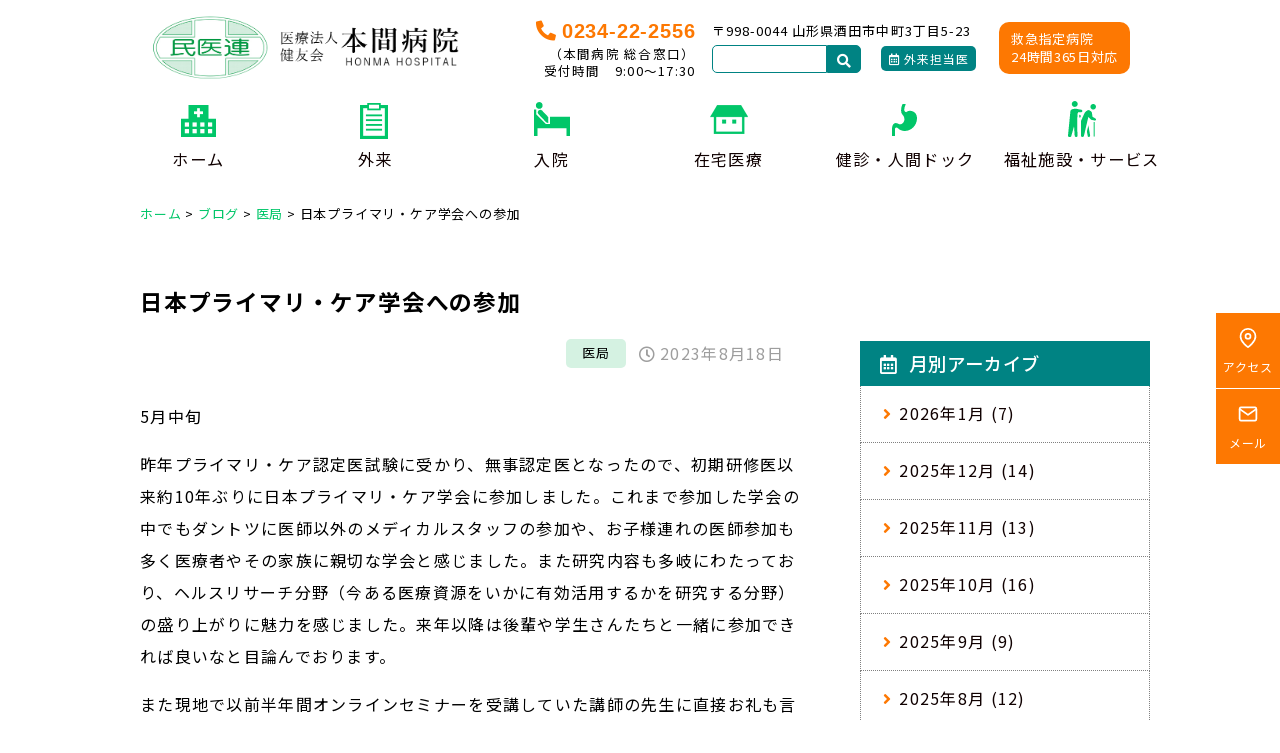

--- FILE ---
content_type: text/html; charset=UTF-8
request_url: https://www.kenyukai-sakata.jp/archives/4270
body_size: 20164
content:
<!DOCTYPE html>
<html lang="ja" translate="no">
<head>
<meta http-equiv="Content-Type" content="text/html; charset=UTF-8" />
<meta charset="UTF-8">
<title>日本プライマリ・ケア学会への参加 | 本間病院</title>
<meta name='robots' content='max-image-preview:large' />
<link rel="alternate" type="application/rss+xml" title="本間病院 &raquo; フィード" href="https://www.kenyukai-sakata.jp/feed" />
<link rel="alternate" type="application/rss+xml" title="本間病院 &raquo; コメントフィード" href="https://www.kenyukai-sakata.jp/comments/feed" />
<link rel="alternate" type="application/rss+xml" title="本間病院 &raquo; 日本プライマリ・ケア学会への参加 のコメントのフィード" href="https://www.kenyukai-sakata.jp/archives/4270/feed" />
<link rel="alternate" title="oEmbed (JSON)" type="application/json+oembed" href="https://www.kenyukai-sakata.jp/wp-json/oembed/1.0/embed?url=https%3A%2F%2Fwww.kenyukai-sakata.jp%2Farchives%2F4270" />
<link rel="alternate" title="oEmbed (XML)" type="text/xml+oembed" href="https://www.kenyukai-sakata.jp/wp-json/oembed/1.0/embed?url=https%3A%2F%2Fwww.kenyukai-sakata.jp%2Farchives%2F4270&#038;format=xml" />
<!-- SEO SIMPLE PACK 3.6.2 -->
<meta name="description" content="5月中旬 昨年プライマリ・ケア認定医試験に受かり、無事認定医となったので、初期研修医以来約10年ぶりに日本プライマリ・ケア学会に参加しました。これまで参加した学会の中でもダントツに医師以外のメディカルスタッフの参加や、お子様連れの医師参加も">
<link rel="canonical" href="https://www.kenyukai-sakata.jp/archives/4270">
<meta property="og:locale" content="ja_JP">
<meta property="og:type" content="article">
<meta property="og:image" content="https://www.kenyukai-sakata.jp/wp-content/uploads/2023/08/2_1.png">
<meta property="og:title" content="日本プライマリ・ケア学会への参加 | 本間病院">
<meta property="og:description" content="5月中旬 昨年プライマリ・ケア認定医試験に受かり、無事認定医となったので、初期研修医以来約10年ぶりに日本プライマリ・ケア学会に参加しました。これまで参加した学会の中でもダントツに医師以外のメディカルスタッフの参加や、お子様連れの医師参加も">
<meta property="og:url" content="https://www.kenyukai-sakata.jp/archives/4270">
<meta property="og:site_name" content="本間病院">
<meta name="twitter:card" content="summary_large_image">
<!-- / SEO SIMPLE PACK -->
<style id='wp-img-auto-sizes-contain-inline-css' type='text/css'>
img:is([sizes=auto i],[sizes^="auto," i]){contain-intrinsic-size:3000px 1500px}
/*# sourceURL=wp-img-auto-sizes-contain-inline-css */
</style>
<style id='wp-emoji-styles-inline-css' type='text/css'>
img.wp-smiley, img.emoji {
display: inline !important;
border: none !important;
box-shadow: none !important;
height: 1em !important;
width: 1em !important;
margin: 0 0.07em !important;
vertical-align: -0.1em !important;
background: none !important;
padding: 0 !important;
}
/*# sourceURL=wp-emoji-styles-inline-css */
</style>
<style id='wp-block-library-inline-css' type='text/css'>
:root{--wp-block-synced-color:#7a00df;--wp-block-synced-color--rgb:122,0,223;--wp-bound-block-color:var(--wp-block-synced-color);--wp-editor-canvas-background:#ddd;--wp-admin-theme-color:#007cba;--wp-admin-theme-color--rgb:0,124,186;--wp-admin-theme-color-darker-10:#006ba1;--wp-admin-theme-color-darker-10--rgb:0,107,160.5;--wp-admin-theme-color-darker-20:#005a87;--wp-admin-theme-color-darker-20--rgb:0,90,135;--wp-admin-border-width-focus:2px}@media (min-resolution:192dpi){:root{--wp-admin-border-width-focus:1.5px}}.wp-element-button{cursor:pointer}:root .has-very-light-gray-background-color{background-color:#eee}:root .has-very-dark-gray-background-color{background-color:#313131}:root .has-very-light-gray-color{color:#eee}:root .has-very-dark-gray-color{color:#313131}:root .has-vivid-green-cyan-to-vivid-cyan-blue-gradient-background{background:linear-gradient(135deg,#00d084,#0693e3)}:root .has-purple-crush-gradient-background{background:linear-gradient(135deg,#34e2e4,#4721fb 50%,#ab1dfe)}:root .has-hazy-dawn-gradient-background{background:linear-gradient(135deg,#faaca8,#dad0ec)}:root .has-subdued-olive-gradient-background{background:linear-gradient(135deg,#fafae1,#67a671)}:root .has-atomic-cream-gradient-background{background:linear-gradient(135deg,#fdd79a,#004a59)}:root .has-nightshade-gradient-background{background:linear-gradient(135deg,#330968,#31cdcf)}:root .has-midnight-gradient-background{background:linear-gradient(135deg,#020381,#2874fc)}:root{--wp--preset--font-size--normal:16px;--wp--preset--font-size--huge:42px}.has-regular-font-size{font-size:1em}.has-larger-font-size{font-size:2.625em}.has-normal-font-size{font-size:var(--wp--preset--font-size--normal)}.has-huge-font-size{font-size:var(--wp--preset--font-size--huge)}.has-text-align-center{text-align:center}.has-text-align-left{text-align:left}.has-text-align-right{text-align:right}.has-fit-text{white-space:nowrap!important}#end-resizable-editor-section{display:none}.aligncenter{clear:both}.items-justified-left{justify-content:flex-start}.items-justified-center{justify-content:center}.items-justified-right{justify-content:flex-end}.items-justified-space-between{justify-content:space-between}.screen-reader-text{border:0;clip-path:inset(50%);height:1px;margin:-1px;overflow:hidden;padding:0;position:absolute;width:1px;word-wrap:normal!important}.screen-reader-text:focus{background-color:#ddd;clip-path:none;color:#444;display:block;font-size:1em;height:auto;left:5px;line-height:normal;padding:15px 23px 14px;text-decoration:none;top:5px;width:auto;z-index:100000}html :where(.has-border-color){border-style:solid}html :where([style*=border-top-color]){border-top-style:solid}html :where([style*=border-right-color]){border-right-style:solid}html :where([style*=border-bottom-color]){border-bottom-style:solid}html :where([style*=border-left-color]){border-left-style:solid}html :where([style*=border-width]){border-style:solid}html :where([style*=border-top-width]){border-top-style:solid}html :where([style*=border-right-width]){border-right-style:solid}html :where([style*=border-bottom-width]){border-bottom-style:solid}html :where([style*=border-left-width]){border-left-style:solid}html :where(img[class*=wp-image-]){height:auto;max-width:100%}:where(figure){margin:0 0 1em}html :where(.is-position-sticky){--wp-admin--admin-bar--position-offset:var(--wp-admin--admin-bar--height,0px)}@media screen and (max-width:600px){html :where(.is-position-sticky){--wp-admin--admin-bar--position-offset:0px}}
/*# sourceURL=wp-block-library-inline-css */
</style><style id='wp-block-image-inline-css' type='text/css'>
.wp-block-image>a,.wp-block-image>figure>a{display:inline-block}.wp-block-image img{box-sizing:border-box;height:auto;max-width:100%;vertical-align:bottom}@media not (prefers-reduced-motion){.wp-block-image img.hide{visibility:hidden}.wp-block-image img.show{animation:show-content-image .4s}}.wp-block-image[style*=border-radius] img,.wp-block-image[style*=border-radius]>a{border-radius:inherit}.wp-block-image.has-custom-border img{box-sizing:border-box}.wp-block-image.aligncenter{text-align:center}.wp-block-image.alignfull>a,.wp-block-image.alignwide>a{width:100%}.wp-block-image.alignfull img,.wp-block-image.alignwide img{height:auto;width:100%}.wp-block-image .aligncenter,.wp-block-image .alignleft,.wp-block-image .alignright,.wp-block-image.aligncenter,.wp-block-image.alignleft,.wp-block-image.alignright{display:table}.wp-block-image .aligncenter>figcaption,.wp-block-image .alignleft>figcaption,.wp-block-image .alignright>figcaption,.wp-block-image.aligncenter>figcaption,.wp-block-image.alignleft>figcaption,.wp-block-image.alignright>figcaption{caption-side:bottom;display:table-caption}.wp-block-image .alignleft{float:left;margin:.5em 1em .5em 0}.wp-block-image .alignright{float:right;margin:.5em 0 .5em 1em}.wp-block-image .aligncenter{margin-left:auto;margin-right:auto}.wp-block-image :where(figcaption){margin-bottom:1em;margin-top:.5em}.wp-block-image.is-style-circle-mask img{border-radius:9999px}@supports ((-webkit-mask-image:none) or (mask-image:none)) or (-webkit-mask-image:none){.wp-block-image.is-style-circle-mask img{border-radius:0;-webkit-mask-image:url('data:image/svg+xml;utf8,<svg viewBox="0 0 100 100" xmlns="http://www.w3.org/2000/svg"><circle cx="50" cy="50" r="50"/></svg>');mask-image:url('data:image/svg+xml;utf8,<svg viewBox="0 0 100 100" xmlns="http://www.w3.org/2000/svg"><circle cx="50" cy="50" r="50"/></svg>');mask-mode:alpha;-webkit-mask-position:center;mask-position:center;-webkit-mask-repeat:no-repeat;mask-repeat:no-repeat;-webkit-mask-size:contain;mask-size:contain}}:root :where(.wp-block-image.is-style-rounded img,.wp-block-image .is-style-rounded img){border-radius:9999px}.wp-block-image figure{margin:0}.wp-lightbox-container{display:flex;flex-direction:column;position:relative}.wp-lightbox-container img{cursor:zoom-in}.wp-lightbox-container img:hover+button{opacity:1}.wp-lightbox-container button{align-items:center;backdrop-filter:blur(16px) saturate(180%);background-color:#5a5a5a40;border:none;border-radius:4px;cursor:zoom-in;display:flex;height:20px;justify-content:center;opacity:0;padding:0;position:absolute;right:16px;text-align:center;top:16px;width:20px;z-index:100}@media not (prefers-reduced-motion){.wp-lightbox-container button{transition:opacity .2s ease}}.wp-lightbox-container button:focus-visible{outline:3px auto #5a5a5a40;outline:3px auto -webkit-focus-ring-color;outline-offset:3px}.wp-lightbox-container button:hover{cursor:pointer;opacity:1}.wp-lightbox-container button:focus{opacity:1}.wp-lightbox-container button:focus,.wp-lightbox-container button:hover,.wp-lightbox-container button:not(:hover):not(:active):not(.has-background){background-color:#5a5a5a40;border:none}.wp-lightbox-overlay{box-sizing:border-box;cursor:zoom-out;height:100vh;left:0;overflow:hidden;position:fixed;top:0;visibility:hidden;width:100%;z-index:100000}.wp-lightbox-overlay .close-button{align-items:center;cursor:pointer;display:flex;justify-content:center;min-height:40px;min-width:40px;padding:0;position:absolute;right:calc(env(safe-area-inset-right) + 16px);top:calc(env(safe-area-inset-top) + 16px);z-index:5000000}.wp-lightbox-overlay .close-button:focus,.wp-lightbox-overlay .close-button:hover,.wp-lightbox-overlay .close-button:not(:hover):not(:active):not(.has-background){background:none;border:none}.wp-lightbox-overlay .lightbox-image-container{height:var(--wp--lightbox-container-height);left:50%;overflow:hidden;position:absolute;top:50%;transform:translate(-50%,-50%);transform-origin:top left;width:var(--wp--lightbox-container-width);z-index:9999999999}.wp-lightbox-overlay .wp-block-image{align-items:center;box-sizing:border-box;display:flex;height:100%;justify-content:center;margin:0;position:relative;transform-origin:0 0;width:100%;z-index:3000000}.wp-lightbox-overlay .wp-block-image img{height:var(--wp--lightbox-image-height);min-height:var(--wp--lightbox-image-height);min-width:var(--wp--lightbox-image-width);width:var(--wp--lightbox-image-width)}.wp-lightbox-overlay .wp-block-image figcaption{display:none}.wp-lightbox-overlay button{background:none;border:none}.wp-lightbox-overlay .scrim{background-color:#fff;height:100%;opacity:.9;position:absolute;width:100%;z-index:2000000}.wp-lightbox-overlay.active{visibility:visible}@media not (prefers-reduced-motion){.wp-lightbox-overlay.active{animation:turn-on-visibility .25s both}.wp-lightbox-overlay.active img{animation:turn-on-visibility .35s both}.wp-lightbox-overlay.show-closing-animation:not(.active){animation:turn-off-visibility .35s both}.wp-lightbox-overlay.show-closing-animation:not(.active) img{animation:turn-off-visibility .25s both}.wp-lightbox-overlay.zoom.active{animation:none;opacity:1;visibility:visible}.wp-lightbox-overlay.zoom.active .lightbox-image-container{animation:lightbox-zoom-in .4s}.wp-lightbox-overlay.zoom.active .lightbox-image-container img{animation:none}.wp-lightbox-overlay.zoom.active .scrim{animation:turn-on-visibility .4s forwards}.wp-lightbox-overlay.zoom.show-closing-animation:not(.active){animation:none}.wp-lightbox-overlay.zoom.show-closing-animation:not(.active) .lightbox-image-container{animation:lightbox-zoom-out .4s}.wp-lightbox-overlay.zoom.show-closing-animation:not(.active) .lightbox-image-container img{animation:none}.wp-lightbox-overlay.zoom.show-closing-animation:not(.active) .scrim{animation:turn-off-visibility .4s forwards}}@keyframes show-content-image{0%{visibility:hidden}99%{visibility:hidden}to{visibility:visible}}@keyframes turn-on-visibility{0%{opacity:0}to{opacity:1}}@keyframes turn-off-visibility{0%{opacity:1;visibility:visible}99%{opacity:0;visibility:visible}to{opacity:0;visibility:hidden}}@keyframes lightbox-zoom-in{0%{transform:translate(calc((-100vw + var(--wp--lightbox-scrollbar-width))/2 + var(--wp--lightbox-initial-left-position)),calc(-50vh + var(--wp--lightbox-initial-top-position))) scale(var(--wp--lightbox-scale))}to{transform:translate(-50%,-50%) scale(1)}}@keyframes lightbox-zoom-out{0%{transform:translate(-50%,-50%) scale(1);visibility:visible}99%{visibility:visible}to{transform:translate(calc((-100vw + var(--wp--lightbox-scrollbar-width))/2 + var(--wp--lightbox-initial-left-position)),calc(-50vh + var(--wp--lightbox-initial-top-position))) scale(var(--wp--lightbox-scale));visibility:hidden}}
/*# sourceURL=https://www.kenyukai-sakata.jp/wp-includes/blocks/image/style.min.css */
</style>
<style id='wp-block-paragraph-inline-css' type='text/css'>
.is-small-text{font-size:.875em}.is-regular-text{font-size:1em}.is-large-text{font-size:2.25em}.is-larger-text{font-size:3em}.has-drop-cap:not(:focus):first-letter{float:left;font-size:8.4em;font-style:normal;font-weight:100;line-height:.68;margin:.05em .1em 0 0;text-transform:uppercase}body.rtl .has-drop-cap:not(:focus):first-letter{float:none;margin-left:.1em}p.has-drop-cap.has-background{overflow:hidden}:root :where(p.has-background){padding:1.25em 2.375em}:where(p.has-text-color:not(.has-link-color)) a{color:inherit}p.has-text-align-left[style*="writing-mode:vertical-lr"],p.has-text-align-right[style*="writing-mode:vertical-rl"]{rotate:180deg}
/*# sourceURL=https://www.kenyukai-sakata.jp/wp-includes/blocks/paragraph/style.min.css */
</style>
<style id='global-styles-inline-css' type='text/css'>
:root{--wp--preset--aspect-ratio--square: 1;--wp--preset--aspect-ratio--4-3: 4/3;--wp--preset--aspect-ratio--3-4: 3/4;--wp--preset--aspect-ratio--3-2: 3/2;--wp--preset--aspect-ratio--2-3: 2/3;--wp--preset--aspect-ratio--16-9: 16/9;--wp--preset--aspect-ratio--9-16: 9/16;--wp--preset--color--black: #000000;--wp--preset--color--cyan-bluish-gray: #abb8c3;--wp--preset--color--white: #ffffff;--wp--preset--color--pale-pink: #f78da7;--wp--preset--color--vivid-red: #cf2e2e;--wp--preset--color--luminous-vivid-orange: #ff6900;--wp--preset--color--luminous-vivid-amber: #fcb900;--wp--preset--color--light-green-cyan: #7bdcb5;--wp--preset--color--vivid-green-cyan: #00d084;--wp--preset--color--pale-cyan-blue: #8ed1fc;--wp--preset--color--vivid-cyan-blue: #0693e3;--wp--preset--color--vivid-purple: #9b51e0;--wp--preset--color--256-cms-base: #FFFFFF;--wp--preset--color--256-cms-base-dark: #FFFCD7;--wp--preset--color--256-cms-base-bright: #FEFBEB;--wp--preset--color--256-cms-main: #008383;--wp--preset--color--256-cms-main-bright: #D5F2E2;--wp--preset--color--256-cms-accent: #FD7802;--wp--preset--color--256-cms-accent-bright: #e59fb7;--wp--preset--color--256-cms-text-std: #100101;--wp--preset--color--256-cms-text-bright: #9E9E9E;--wp--preset--color--256-cms-action: #01C669;--wp--preset--color--256-cms-line: #bbbbbb;--wp--preset--color--256-cms-line-dark: #808080;--wp--preset--color--256-cms-pallet-black: #222222;--wp--preset--color--256-cms-pallet-white: #FFFFFF;--wp--preset--gradient--vivid-cyan-blue-to-vivid-purple: linear-gradient(135deg,rgb(6,147,227) 0%,rgb(155,81,224) 100%);--wp--preset--gradient--light-green-cyan-to-vivid-green-cyan: linear-gradient(135deg,rgb(122,220,180) 0%,rgb(0,208,130) 100%);--wp--preset--gradient--luminous-vivid-amber-to-luminous-vivid-orange: linear-gradient(135deg,rgb(252,185,0) 0%,rgb(255,105,0) 100%);--wp--preset--gradient--luminous-vivid-orange-to-vivid-red: linear-gradient(135deg,rgb(255,105,0) 0%,rgb(207,46,46) 100%);--wp--preset--gradient--very-light-gray-to-cyan-bluish-gray: linear-gradient(135deg,rgb(238,238,238) 0%,rgb(169,184,195) 100%);--wp--preset--gradient--cool-to-warm-spectrum: linear-gradient(135deg,rgb(74,234,220) 0%,rgb(151,120,209) 20%,rgb(207,42,186) 40%,rgb(238,44,130) 60%,rgb(251,105,98) 80%,rgb(254,248,76) 100%);--wp--preset--gradient--blush-light-purple: linear-gradient(135deg,rgb(255,206,236) 0%,rgb(152,150,240) 100%);--wp--preset--gradient--blush-bordeaux: linear-gradient(135deg,rgb(254,205,165) 0%,rgb(254,45,45) 50%,rgb(107,0,62) 100%);--wp--preset--gradient--luminous-dusk: linear-gradient(135deg,rgb(255,203,112) 0%,rgb(199,81,192) 50%,rgb(65,88,208) 100%);--wp--preset--gradient--pale-ocean: linear-gradient(135deg,rgb(255,245,203) 0%,rgb(182,227,212) 50%,rgb(51,167,181) 100%);--wp--preset--gradient--electric-grass: linear-gradient(135deg,rgb(202,248,128) 0%,rgb(113,206,126) 100%);--wp--preset--gradient--midnight: linear-gradient(135deg,rgb(2,3,129) 0%,rgb(40,116,252) 100%);--wp--preset--font-size--small: 13px;--wp--preset--font-size--medium: 20px;--wp--preset--font-size--large: 36px;--wp--preset--font-size--x-large: 42px;--wp--preset--spacing--20: 0.44rem;--wp--preset--spacing--30: 0.67rem;--wp--preset--spacing--40: 1rem;--wp--preset--spacing--50: 1.5rem;--wp--preset--spacing--60: 2.25rem;--wp--preset--spacing--70: 3.38rem;--wp--preset--spacing--80: 5.06rem;--wp--preset--shadow--natural: 6px 6px 9px rgba(0, 0, 0, 0.2);--wp--preset--shadow--deep: 12px 12px 50px rgba(0, 0, 0, 0.4);--wp--preset--shadow--sharp: 6px 6px 0px rgba(0, 0, 0, 0.2);--wp--preset--shadow--outlined: 6px 6px 0px -3px rgb(255, 255, 255), 6px 6px rgb(0, 0, 0);--wp--preset--shadow--crisp: 6px 6px 0px rgb(0, 0, 0);}:where(.is-layout-flex){gap: 0.5em;}:where(.is-layout-grid){gap: 0.5em;}body .is-layout-flex{display: flex;}.is-layout-flex{flex-wrap: wrap;align-items: center;}.is-layout-flex > :is(*, div){margin: 0;}body .is-layout-grid{display: grid;}.is-layout-grid > :is(*, div){margin: 0;}:where(.wp-block-columns.is-layout-flex){gap: 2em;}:where(.wp-block-columns.is-layout-grid){gap: 2em;}:where(.wp-block-post-template.is-layout-flex){gap: 1.25em;}:where(.wp-block-post-template.is-layout-grid){gap: 1.25em;}.has-black-color{color: var(--wp--preset--color--black) !important;}.has-cyan-bluish-gray-color{color: var(--wp--preset--color--cyan-bluish-gray) !important;}.has-white-color{color: var(--wp--preset--color--white) !important;}.has-pale-pink-color{color: var(--wp--preset--color--pale-pink) !important;}.has-vivid-red-color{color: var(--wp--preset--color--vivid-red) !important;}.has-luminous-vivid-orange-color{color: var(--wp--preset--color--luminous-vivid-orange) !important;}.has-luminous-vivid-amber-color{color: var(--wp--preset--color--luminous-vivid-amber) !important;}.has-light-green-cyan-color{color: var(--wp--preset--color--light-green-cyan) !important;}.has-vivid-green-cyan-color{color: var(--wp--preset--color--vivid-green-cyan) !important;}.has-pale-cyan-blue-color{color: var(--wp--preset--color--pale-cyan-blue) !important;}.has-vivid-cyan-blue-color{color: var(--wp--preset--color--vivid-cyan-blue) !important;}.has-vivid-purple-color{color: var(--wp--preset--color--vivid-purple) !important;}.has-black-background-color{background-color: var(--wp--preset--color--black) !important;}.has-cyan-bluish-gray-background-color{background-color: var(--wp--preset--color--cyan-bluish-gray) !important;}.has-white-background-color{background-color: var(--wp--preset--color--white) !important;}.has-pale-pink-background-color{background-color: var(--wp--preset--color--pale-pink) !important;}.has-vivid-red-background-color{background-color: var(--wp--preset--color--vivid-red) !important;}.has-luminous-vivid-orange-background-color{background-color: var(--wp--preset--color--luminous-vivid-orange) !important;}.has-luminous-vivid-amber-background-color{background-color: var(--wp--preset--color--luminous-vivid-amber) !important;}.has-light-green-cyan-background-color{background-color: var(--wp--preset--color--light-green-cyan) !important;}.has-vivid-green-cyan-background-color{background-color: var(--wp--preset--color--vivid-green-cyan) !important;}.has-pale-cyan-blue-background-color{background-color: var(--wp--preset--color--pale-cyan-blue) !important;}.has-vivid-cyan-blue-background-color{background-color: var(--wp--preset--color--vivid-cyan-blue) !important;}.has-vivid-purple-background-color{background-color: var(--wp--preset--color--vivid-purple) !important;}.has-black-border-color{border-color: var(--wp--preset--color--black) !important;}.has-cyan-bluish-gray-border-color{border-color: var(--wp--preset--color--cyan-bluish-gray) !important;}.has-white-border-color{border-color: var(--wp--preset--color--white) !important;}.has-pale-pink-border-color{border-color: var(--wp--preset--color--pale-pink) !important;}.has-vivid-red-border-color{border-color: var(--wp--preset--color--vivid-red) !important;}.has-luminous-vivid-orange-border-color{border-color: var(--wp--preset--color--luminous-vivid-orange) !important;}.has-luminous-vivid-amber-border-color{border-color: var(--wp--preset--color--luminous-vivid-amber) !important;}.has-light-green-cyan-border-color{border-color: var(--wp--preset--color--light-green-cyan) !important;}.has-vivid-green-cyan-border-color{border-color: var(--wp--preset--color--vivid-green-cyan) !important;}.has-pale-cyan-blue-border-color{border-color: var(--wp--preset--color--pale-cyan-blue) !important;}.has-vivid-cyan-blue-border-color{border-color: var(--wp--preset--color--vivid-cyan-blue) !important;}.has-vivid-purple-border-color{border-color: var(--wp--preset--color--vivid-purple) !important;}.has-vivid-cyan-blue-to-vivid-purple-gradient-background{background: var(--wp--preset--gradient--vivid-cyan-blue-to-vivid-purple) !important;}.has-light-green-cyan-to-vivid-green-cyan-gradient-background{background: var(--wp--preset--gradient--light-green-cyan-to-vivid-green-cyan) !important;}.has-luminous-vivid-amber-to-luminous-vivid-orange-gradient-background{background: var(--wp--preset--gradient--luminous-vivid-amber-to-luminous-vivid-orange) !important;}.has-luminous-vivid-orange-to-vivid-red-gradient-background{background: var(--wp--preset--gradient--luminous-vivid-orange-to-vivid-red) !important;}.has-very-light-gray-to-cyan-bluish-gray-gradient-background{background: var(--wp--preset--gradient--very-light-gray-to-cyan-bluish-gray) !important;}.has-cool-to-warm-spectrum-gradient-background{background: var(--wp--preset--gradient--cool-to-warm-spectrum) !important;}.has-blush-light-purple-gradient-background{background: var(--wp--preset--gradient--blush-light-purple) !important;}.has-blush-bordeaux-gradient-background{background: var(--wp--preset--gradient--blush-bordeaux) !important;}.has-luminous-dusk-gradient-background{background: var(--wp--preset--gradient--luminous-dusk) !important;}.has-pale-ocean-gradient-background{background: var(--wp--preset--gradient--pale-ocean) !important;}.has-electric-grass-gradient-background{background: var(--wp--preset--gradient--electric-grass) !important;}.has-midnight-gradient-background{background: var(--wp--preset--gradient--midnight) !important;}.has-small-font-size{font-size: var(--wp--preset--font-size--small) !important;}.has-medium-font-size{font-size: var(--wp--preset--font-size--medium) !important;}.has-large-font-size{font-size: var(--wp--preset--font-size--large) !important;}.has-x-large-font-size{font-size: var(--wp--preset--font-size--x-large) !important;}
/*# sourceURL=global-styles-inline-css */
</style>
<style id='classic-theme-styles-inline-css' type='text/css'>
/*! This file is auto-generated */
.wp-block-button__link{color:#fff;background-color:#32373c;border-radius:9999px;box-shadow:none;text-decoration:none;padding:calc(.667em + 2px) calc(1.333em + 2px);font-size:1.125em}.wp-block-file__button{background:#32373c;color:#fff;text-decoration:none}
/*# sourceURL=/wp-includes/css/classic-themes.min.css */
</style>
<!-- <link rel='stylesheet' id='dnd-upload-cf7-css' href='https://www.kenyukai-sakata.jp/wp-content/plugins/drag-and-drop-multiple-file-upload-contact-form-7/assets/css/dnd-upload-cf7.css?ver=1.3.9.0' type='text/css' media='all' /> -->
<!-- <link rel='stylesheet' id='contact-form-7-css' href='https://www.kenyukai-sakata.jp/wp-content/plugins/contact-form-7/includes/css/styles.css?ver=6.1.4' type='text/css' media='all' /> -->
<!-- <link rel='stylesheet' id='parent-style-css' href='https://www.kenyukai-sakata.jp/wp-content/themes/256cms3/style.css?ver=6.9' type='text/css' media='all' /> -->
<!-- <link rel='stylesheet' id='child-style-css' href='https://www.kenyukai-sakata.jp/wp-content/themes/256cms3_child/style.css?ver=6.9' type='text/css' media='all' /> -->
<!-- <link rel='stylesheet' id='cf7cf-style-css' href='https://www.kenyukai-sakata.jp/wp-content/plugins/cf7-conditional-fields/style.css?ver=2.6.7' type='text/css' media='all' /> -->
<link rel="stylesheet" type="text/css" href="//www.kenyukai-sakata.jp/wp-content/cache/wpfc-minified/kah19od2/e1oe0.css" media="all"/>
<script src='//www.kenyukai-sakata.jp/wp-content/cache/wpfc-minified/7ws7817o/e1oe0.js' type="text/javascript"></script>
<!-- <script type="text/javascript" src="https://www.kenyukai-sakata.jp/wp-includes/js/jquery/jquery.min.js?ver=3.7.1" id="jquery-core-js"></script> -->
<!-- <script type="text/javascript" src="https://www.kenyukai-sakata.jp/wp-includes/js/jquery/jquery-migrate.min.js?ver=3.4.1" id="jquery-migrate-js"></script> -->
<link rel="https://api.w.org/" href="https://www.kenyukai-sakata.jp/wp-json/" /><link rel="alternate" title="JSON" type="application/json" href="https://www.kenyukai-sakata.jp/wp-json/wp/v2/posts/4270" /><link rel="EditURI" type="application/rsd+xml" title="RSD" href="https://www.kenyukai-sakata.jp/xmlrpc.php?rsd" />
<link rel='shortlink' href='https://www.kenyukai-sakata.jp/?p=4270' />
<!-- <link rel="stylesheet" href="https://www.kenyukai-sakata.jp/wp-content/plugins/frontend-user-admin/frontend-user-admin.css" type="text/css" media="screen" /> -->
<link rel="stylesheet" type="text/css" href="//www.kenyukai-sakata.jp/wp-content/cache/wpfc-minified/eirap12g/e1oe0.css" media="screen"/>
<link rel="canonical" href="https://www.kenyukai-sakata.jp/archives/4270"/>
<link rel="stylesheet" href="https://use.fontawesome.com/releases/v5.8.1/css/all.css" crossorigin="anonymous">
<link href="https://fonts.googleapis.com/css2?family=Noto+Sans+JP:wght@400;500;700&display=swap" rel="stylesheet"> 
<script type="text/javascript" src="//webfonts.sakura.ne.jp/js/sakurav3.js"></script>
<!-- Google Analytics (gtag.js) -->
<script async src="https://www.googletagmanager.com/gtag/js?id=G-R058W6QXGZ"></script>
<script>
window.dataLayer = window.dataLayer || [];
function gtag(){dataLayer.push(arguments);}
gtag("js", new Date());
gtag("config", "G-R058W6QXGZ");
</script>
<!-- / Google Analytics (gtag.js) -->
<script type="application/ld+json">{
"@context" : "http://schema.org",
"@type" : "Article",
"mainEntityOfPage": {
"@type": "WebPage",
"@id": "https://www.kenyukai-sakata.jp/archives/4270"
},
"name" : "本間病院",
"headline" : "日本プライマリ・ケア学会への参加",
"author" : {
"@type" : "Person",
"name" : "honma-admin"
},
"datePublished" : "2023-8-18",
"dateModified" : "2023-8-18",
"image" : "https://www.kenyukai-sakata.jp/wp-content/uploads/2023/08/2_1.png",
"articleSection" : "医局",
"url" : "https://www.kenyukai-sakata.jp/archives/4270",
"publisher" : {
"@type" : "Organization",
"logo": {
"@type": "ImageObject",
"url": ""
},
"name" : "本間病院"
}
}</script><link rel="icon" href="https://www.kenyukai-sakata.jp/wp-content/uploads/2020/05/cropped-favicon-32x32.png" sizes="32x32" />
<link rel="icon" href="https://www.kenyukai-sakata.jp/wp-content/uploads/2020/05/cropped-favicon-192x192.png" sizes="192x192" />
<link rel="apple-touch-icon" href="https://www.kenyukai-sakata.jp/wp-content/uploads/2020/05/cropped-favicon-180x180.png" />
<meta name="msapplication-TileImage" content="https://www.kenyukai-sakata.jp/wp-content/uploads/2020/05/cropped-favicon-270x270.png" />
<meta name="viewport" content="width=device-width, initial-scale=1, minimum-scale=1, maximum-scale=1, user-scalable=no">
<!-- <link rel="stylesheet" type="text/css" href="https://www.kenyukai-sakata.jp/wp-content/uploads/root.css?1767856450" id="customCssLink-root" /> -->
<!-- <link rel="stylesheet" type="text/css" href="https://www.kenyukai-sakata.jp/wp-content/themes/256cms3_child/root.css?1682385178" /> -->
<link rel="stylesheet" type="text/css" href="//www.kenyukai-sakata.jp/wp-content/cache/wpfc-minified/qle4yrts/e1oe0.css" media="all"/>
<!-- <link rel="stylesheet" type="text/css" href="https://www.kenyukai-sakata.jp/wp-content/uploads/sp.css?1682384689" media="only screen and (min-width: 0px) and (max-width: 767px)" id="customCssLink-sp" /> -->
<!-- <link rel="stylesheet" type="text/css" href="https://www.kenyukai-sakata.jp/wp-content/themes/256cms3_child/sp.css?1589156377" media="only screen and (min-width: 0px) and (max-width: 767px)" /> -->
<link rel="stylesheet" type="text/css" href="//www.kenyukai-sakata.jp/wp-content/cache/wpfc-minified/kc5ibntc/e1oe0.css" media="only screen and (min-width: 0px) and (max-width: 767px)"/>
<!-- <link rel="stylesheet" type="text/css" href="https://www.kenyukai-sakata.jp/wp-content/uploads/tab.css?1592453873" media="only screen and (min-width: 768px) and (max-width: 1024px)" id="customCssLink-tab" /> -->
<!-- <link rel="stylesheet" type="text/css" href="https://www.kenyukai-sakata.jp/wp-content/themes/256cms3_child/tab.css?1589156388" media="only screen and (min-width: 768px) and (max-width: 1024px)" /> -->
<link rel="stylesheet" type="text/css" href="//www.kenyukai-sakata.jp/wp-content/cache/wpfc-minified/lwse9s1e/e1oe0.css" media="only screen and (min-width: 768px) and (max-width: 1024px)"/>
<!-- <link rel="stylesheet" type="text/css" href="https://www.kenyukai-sakata.jp/wp-content/uploads/pc.css?1594689380" media="only screen and (min-width: 1025px)" id="customCssLink-pc" /> -->
<!-- <link rel="stylesheet" type="text/css" href="https://www.kenyukai-sakata.jp/wp-content/themes/256cms3_child/pc.css?1567896709" media="only screen and (min-width: 1025px)" /> -->
<link rel="stylesheet" type="text/css" href="//www.kenyukai-sakata.jp/wp-content/cache/wpfc-minified/m1fgkdvw/e1oe0.css" media="only screen and (min-width: 1025px)"/>
<!-- <link rel='stylesheet' id='kadence-blocks-column-css' href='https://www.kenyukai-sakata.jp/wp-content/plugins/kadence-blocks/dist/blocks/column.style.build.css?ver=2.4.22' type='text/css' media='all' /> -->
<!-- <link rel='stylesheet' id='kadence-blocks-rowlayout-css' href='https://www.kenyukai-sakata.jp/wp-content/plugins/kadence-blocks/dist/blocks/row.style.build.css?ver=2.4.22' type='text/css' media='all' /> -->
<!-- <link rel='stylesheet' id='kadence-blocks-btn-css' href='https://www.kenyukai-sakata.jp/wp-content/plugins/kadence-blocks/dist/blocks/btn.style.build.css?ver=2.4.22' type='text/css' media='all' /> -->
<!-- <link rel='stylesheet' id='kadence-blocks-infobox-css' href='https://www.kenyukai-sakata.jp/wp-content/plugins/kadence-blocks/dist/blocks/infobox.style.build.css?ver=2.4.22' type='text/css' media='all' /> -->
<link rel="stylesheet" type="text/css" href="//www.kenyukai-sakata.jp/wp-content/cache/wpfc-minified/ftc0rz4s/e1oe0.css" media="all"/>
<style id='kadence-blocks-icon-inline-css' type='text/css'>
.kt-svg-style-stacked .kt-svg-icon{border:0px solid #444444;transition:all .3s ease-in-out}.kt-svg-icon-wrap{display:-webkit-inline-flex;display:inline-flex}.kt-svg-icon-wrap a.kt-svg-icon-link{display:block;border:0;text-decoration:none;box-shadow:none}.kt-svg-icon-wrap a.kt-svg-icon-link:hover{box-shadow:none}.kb-icon-valign-top{-webkit-align-items:flex-start;align-items:flex-start;display:-webkit-flex;display:flex}.kb-icon-valign-middle{-webkit-align-items:center;align-items:center;display:-webkit-flex;display:flex}.kb-icon-valign-bottom{-webkit-align-items:flex-end;align-items:flex-end;display:-webkit-flex;display:flex}
/*# sourceURL=kadence-blocks-icon-inline-css */
</style>
</head>
<body class="wp-singular post-template-default single single-post postid-4270 single-format-standard wp-theme-256cms3 wp-child-theme-256cms3_child  single-category-medical-office use-sidebar">
<div id="pageinserterwidget-2" class="widget block-content">
<div>
<div class="block-content cf">
<div class="header_standard">
<div class="header_logo-area">
<div class="site-title-logo"><a href="https://www.kenyukai-sakata.jp"><img decoding="async" src="https://www.kenyukai-sakata.jp/wp-content/uploads/2020/05/site-logo-title-black.png" alt="本間病院" /></a></div>
</div>
<div class="header_phone-area not-sp">
<p class="header_standard_tel">0234-22-2556</p>
<p class="header_standard_hours">（本間病院 総合窓口）</p>
<p class="header_standard_hours">受付時間　9:00～17:30</p>
</div>
<div class="header_address-search-area not-sp">
<p class="header_standard_address">〒998-0044 山形県酒田市中町3丁目5-23
</p><div class="header_address-search-area_2column">
<form class="wp-block-search" role="search" method="get" action="https://www.kenyukai-sakata.jp/">
<input type="search" id="wp-block-search__input-1" class="wp-block-search__input" name="s" value="" placeholder="" required=""><button type="submit" class="wp-block-search__button"><i class="fas fa-search"></i></button>
</form>
<p class="header_address-search-area_outpatient"><a href="https://www.kenyukai-sakata.jp/wp-content/uploads/2026/01/診療案内20260101.pdf" target="_blank" rel="noopener noreferrer"><i class="far fa-calendar-alt"></i> 外来担当医</a></p>
</div>
</div>
<div class="header_24h-area pc-only">
<p class="header_24h-area_mark">救急指定病院<br>24時間365日対応</p>
</div>
</div>
<div class="header-mobile_standard">
<div class="header-mobile_24h-area not-pc">
<p class="header_24h-area_mark">救急指定病院24時間365日対応</p>
</div>
<div class="header-mobile_phone-area sp-only">
<p class="header_standard_tel"><a href="tel:0234-22-2556">0234-22-2556</a></p>
<p class="header_standard_hours">受付時間　9:00～17:30</p>
</div>
</div>
<style id="kb-rowlayout_c2d95d-37">#kt-layout-id_c2d95d-37{background-color:#FFFFFF;}#kt-layout-id_c2d95d-37 > .kt-row-column-wrap{padding-top:0px;padding-bottom:0px;padding-left:0px;padding-right:0px;max-width:1060px;margin-left:auto;margin-right:auto;}@media all and (max-width: 1024px){#kt-layout-id_c2d95d-37 > .kt-row-column-wrap{padding-right:35px;padding-left:35px;}}@media all and (max-width: 767px){#kt-layout-id_c2d95d-37 > .kt-row-column-wrap{padding-left:25px;padding-right:25px;}}</style>
<div class="wp-block-kadence-rowlayout alignnone pc-only site-navi ticss-d2c171b0"><div id="kt-layout-id_c2d95d-37" class="kt-row-layout-inner kt-row-has-bg kt-layout-id_c2d95d-37"><div class="kt-row-column-wrap kt-has-1-columns kt-gutter-default kt-v-gutter-default kt-row-valign-top kt-row-layout-equal kt-tab-layout-inherit kt-m-colapse-left-to-right kt-mobile-layout-row">
<div class="wp-block-kadence-column inner-column-1 kadence-column_70b07f-21"><div class="kt-inside-inner-col"><div class="ncb-nav-menu  classmainmenu nav-menu-direction-row">
<style>
.classmainmenu .menu li a {
color: }
.classmainmenu .menu li a .sub-title {
display: none;?
color: }
.classmainmenu .menu li a:hover {
color: }
.classmainmenu .menu li a:hover .sub-title {
display: none;?
color: }
</style>
<div class="menu-mainmenu-container"><ul id="menu-mainmenu" class="menu"><li id="menu-item-5" class="icon_home"><a href="https://www.kenyukai-sakata.jp/">ホーム<span class="sub-title">HOME</span></a></li>
<li id="menu-item-160" class="icon_outpatient"><a href="https://www.kenyukai-sakata.jp/outpatient">外来<span class="sub-title">OUTPATIENT</span></a>
<ul class="sub-menu">
<li id="menu-item-316"><a href="https://www.kenyukai-sakata.jp/outpatient/honma-clinic">本間病院</a></li>
<li id="menu-item-343"><a href="https://www.kenyukai-sakata.jp/outpatient/takamidai-clinic">高見台クリニック</a></li>
<li id="menu-item-252"><a href="https://www.kenyukai-sakata.jp/outpatient/nakamachi-clinic">本間なかまちクリニック</a></li>
</ul>
</li>
<li id="menu-item-159" class="icon_hospitalization"><a href="https://www.kenyukai-sakata.jp/hospitalization">入院<span class="sub-title">HOSPITALIZATION</span></a>
<ul class="sub-menu">
<li id="menu-item-259"><a href="https://www.kenyukai-sakata.jp/hospitalization/procedures">入院について</a></li>
<li id="menu-item-260"><a href="https://www.kenyukai-sakata.jp/hospitalization/discharge">退院について</a></li>
<li id="menu-item-258"><a href="https://www.kenyukai-sakata.jp/hospitalization/attention">入院中のご注意とお願い</a></li>
<li id="menu-item-257"><a href="https://www.kenyukai-sakata.jp/hospitalization/forall">入院される方およびご家族の皆様へ</a></li>
<li id="menu-item-256"><a href="https://www.kenyukai-sakata.jp/hospitalization/visitors">ご面会・お見舞いについて</a></li>
</ul>
</li>
<li id="menu-item-4459" class="icon_zaitaku"><a href="https://www.kenyukai-sakata.jp/home-healthcare">在宅医療</a></li>
<li id="menu-item-158" class="icon_medical-checkup"><a href="https://www.kenyukai-sakata.jp/medicalcheckup">健診・人間ドック<span class="sub-title">MEDICAL CHECKUP</span></a>
<ul class="sub-menu">
<li id="menu-item-262"><a href="https://www.kenyukai-sakata.jp/medicalcheckup/kenshin-center">健診センターのご案内</a></li>
<li id="menu-item-263"><a href="https://www.kenyukai-sakata.jp/medicalcheckup/general">各種健康診断について</a></li>
<li id="menu-item-261"><a href="https://www.kenyukai-sakata.jp/medicalcheckup/dock">人間ドックについて</a></li>
<li id="menu-item-264"><a href="https://www.kenyukai-sakata.jp/medicalcheckup/flow">当日のながれ</a></li>
<li id="menu-item-7794"><a href="https://www.kenyukai-sakata.jp/health_checkup">健診お問い合わせフォーム</a></li>
</ul>
</li>
<li id="menu-item-157" class="icon_welfare-facility"><a href="https://www.kenyukai-sakata.jp/facilities">福祉施設・サービス<span class="sub-title">WELFARE FACILITY</span></a>
<ul class="sub-menu">
<li id="menu-item-265"><a href="https://www.kenyukai-sakata.jp/facilities/hidamari">介護老人保健施設「ひだまり」</a></li>
<li id="menu-item-266"><a href="https://www.kenyukai-sakata.jp/facilities/ayumi">介護予防特化型通所介護「あゆみ」</a></li>
<li id="menu-item-270"><a href="https://www.kenyukai-sakata.jp/facilities/swan">訪問看護ステーション「スワン」</a></li>
<li id="menu-item-271"><a href="https://www.kenyukai-sakata.jp/facilities/rara">認知症対応型通所介護施設「楽楽」</a></li>
<li id="menu-item-272"><a href="https://www.kenyukai-sakata.jp/facilities/tsuusho-reha">通所リハビリテーション</a></li>
<li id="menu-item-2822"><a href="https://www.kenyukai-sakata.jp/facilities/visit-rehabilitation">訪問リハビリテーション</a></li>
<li id="menu-item-269"><a href="https://www.kenyukai-sakata.jp/facilities/redevelopment">地域包括支援センター「なかまち」</a></li>
<li id="menu-item-267"><a href="https://www.kenyukai-sakata.jp/facilities/itakukaigo">居宅介護支援事業所（ケアプラン室）</a></li>
<li id="menu-item-268"><a href="https://www.kenyukai-sakata.jp/facilities/tenma">有料老人ホーム「てんまの家」</a></li>
</ul>
</li>
</ul></div></div></div></div>
</div></div></div>
</div>
</div>
</div>
<div class="breadcrumb-wrapper">
<div class="wp-block-boldblocks-breadcrumb-block">
<nav class="breadcrumb">
<div class="container cf">
<div id="" class="breadcrumbs-inner"><ol itemprop="breadcrumb-items" class="breadcrumb-items"><li class="breadcrumb-item breadcrumb-item--home" itemscope itemtype=""><a href="https://www.kenyukai-sakata.jp/" itemprop="url"><span itemprop="title">ホーム</span></a></li><li>&nbsp;&gt;&nbsp;</li><li class="breadcrumb-item" itemscope itemtype=""><a href="https://www.kenyukai-sakata.jp/archives/category/blog" itemprop="url"><span itemprop="title">ブログ</span></a></li><li>&nbsp;&gt;&nbsp;</li><li class="breadcrumb-item" itemscope itemtype=""><a href="https://www.kenyukai-sakata.jp/archives/category/blog/medical-office" itemprop="url"><span itemprop="title">医局</span></a></li><li>&nbsp;&gt;&nbsp;</li><li class="breadcrumb-item breadcrumb-item--current" itemscope itemtype=""><span itemprop="title">日本プライマリ・ケア学会への参加</span></li></ol></div>			</div><!-- .container -->
</nav><!-- .breadcrumb -->
</div><!-- .wp-block-boldblocks-breadcrumb-block -->
</div>
<section class="content-section post-single_content-section">
<main role="main" class="content-main">
<div class="use-sidebar_container post-id-4270_container cf">
<!-- page content start -->
<div class="post-single_content-main_inner">
<section class="block-content cf">
<h1 class="post-entry-title"><span class="post-entry-title-text">日本プライマリ・ケア学会への参加</span></h1>
<!-- post meta start -->
<div class="single-entry-meta post-single-entry-meta"><p class="single-entry-meta-cat post-entry-cat   -entry-cat-id-26"><span class=" -entry-cat-id-26-text">医局</span></p><p class="single-entry-meta-date post-entry-date">2023年8月18日</p></div>						<!-- post meta end -->
<!-- top social button start -->
<!-- top social button link end -->
<p>5月中旬</p>
<p>昨年プライマリ・ケア認定医試験に受かり、無事認定医となったので、初期研修医以来約10年ぶりに日本プライマリ・ケア学会に参加しました。これまで参加した学会の中でもダントツに医師以外のメディカルスタッフの参加や、お子様連れの医師参加も多く医療者やその家族に親切な学会と感じました。また研究内容も多岐にわたっており、ヘルスリサーチ分野（今ある医療資源をいかに有効活用するかを研究する分野）の盛り上がりに魅力を感じました。来年以降は後輩や学生さんたちと一緒に参加できれば良いなと目論んでおります。</p>
<p>また現地で以前半年間オンラインセミナーを受講していた講師の先生に直接お礼も言えたこともよかったです。</p>
<div class="wp-block-image">
<figure class="aligncenter size-full"><img fetchpriority="high" decoding="async" width="640" height="723" src="https://www.kenyukai-sakata.jp/wp-content/uploads/2023/08/2_1.png" alt="" class="wp-image-4271" srcset="https://www.kenyukai-sakata.jp/wp-content/uploads/2023/08/2_1.png 640w, https://www.kenyukai-sakata.jp/wp-content/uploads/2023/08/2_1-567x640.png 567w, https://www.kenyukai-sakata.jp/wp-content/uploads/2023/08/2_1-319x360.png 319w" sizes="(max-width: 640px) 100vw, 640px" /></figure>
</div>
<div class="wp-block-image">
<figure class="aligncenter size-full"><img decoding="async" width="640" height="404" src="https://www.kenyukai-sakata.jp/wp-content/uploads/2023/08/2_2.png" alt="" class="wp-image-4272" srcset="https://www.kenyukai-sakata.jp/wp-content/uploads/2023/08/2_2.png 640w, https://www.kenyukai-sakata.jp/wp-content/uploads/2023/08/2_2-360x227.png 360w" sizes="(max-width: 640px) 100vw, 640px" /></figure>
</div>
<p class="has-text-align-right">（医局　本間理）</p>
<!-- 記事本文を表示 -->
<!-- bottom social button start -->
<!-- bottom social button link end -->
</section>
</div><!-- .page_content-main_inner -->
<!-- ループ終了 -->
<!-- page content end -->
<!-- after widget start -->
<!-- after widget end -->
<!-- post link start -->
<div class="prev-next-link-area cf">
<div class="prev-link-area"><a class="prev-link-button prev-next-link-button" href="https://www.kenyukai-sakata.jp/archives/4266" rel="prev"><span class="prev-link-icon"></span>奨学生・新入生の歓迎会</a></div><div class="next-link-area"><a class="next-link-button prev-next-link-button" href="https://www.kenyukai-sakata.jp/archives/4273" rel="next">2023年度都道府県連医学生委員長会議への参加報告<span class="next-link-icon"></span></a></div></div>
<!-- post link end -->
<!-- blog ranking link start -->
<!-- blog ranking link end -->
</div><!-- .container -->
</main><!-- .content-main -->
<aside class="content-sidebar">
<div id="archives-2" class="widget sidebar_widget_archive"><h2 class="sidebar_widget-title">月別アーカイブ</h2>
<ul>
<li><a href='https://www.kenyukai-sakata.jp/archives/date/2026/01'>2026年1月<span class="sidebar_archive-posts">&nbsp;(7)</span></a></li><li><a href='https://www.kenyukai-sakata.jp/archives/date/2025/12'>2025年12月<span class="sidebar_archive-posts">&nbsp;(14)</span></a></li><li><a href='https://www.kenyukai-sakata.jp/archives/date/2025/11'>2025年11月<span class="sidebar_archive-posts">&nbsp;(13)</span></a></li><li><a href='https://www.kenyukai-sakata.jp/archives/date/2025/10'>2025年10月<span class="sidebar_archive-posts">&nbsp;(16)</span></a></li><li><a href='https://www.kenyukai-sakata.jp/archives/date/2025/09'>2025年9月<span class="sidebar_archive-posts">&nbsp;(9)</span></a></li><li><a href='https://www.kenyukai-sakata.jp/archives/date/2025/08'>2025年8月<span class="sidebar_archive-posts">&nbsp;(12)</span></a></li><li><a href='https://www.kenyukai-sakata.jp/archives/date/2025/07'>2025年7月<span class="sidebar_archive-posts">&nbsp;(12)</span></a></li><li><a href='https://www.kenyukai-sakata.jp/archives/date/2025/06'>2025年6月<span class="sidebar_archive-posts">&nbsp;(10)</span></a></li><li><a href='https://www.kenyukai-sakata.jp/archives/date/2025/05'>2025年5月<span class="sidebar_archive-posts">&nbsp;(7)</span></a></li><li><a href='https://www.kenyukai-sakata.jp/archives/date/2025/04'>2025年4月<span class="sidebar_archive-posts">&nbsp;(7)</span></a></li><li><a href='https://www.kenyukai-sakata.jp/archives/date/2025/03'>2025年3月<span class="sidebar_archive-posts">&nbsp;(8)</span></a></li><li><a href='https://www.kenyukai-sakata.jp/archives/date/2025/02'>2025年2月<span class="sidebar_archive-posts">&nbsp;(9)</span></a></li><li><a href='https://www.kenyukai-sakata.jp/archives/date/2025/01'>2025年1月<span class="sidebar_archive-posts">&nbsp;(9)</span></a></li><li><a href='https://www.kenyukai-sakata.jp/archives/date/2024/12'>2024年12月<span class="sidebar_archive-posts">&nbsp;(16)</span></a></li><li><a href='https://www.kenyukai-sakata.jp/archives/date/2024/11'>2024年11月<span class="sidebar_archive-posts">&nbsp;(12)</span></a></li><li><a href='https://www.kenyukai-sakata.jp/archives/date/2024/10'>2024年10月<span class="sidebar_archive-posts">&nbsp;(14)</span></a></li><li><a href='https://www.kenyukai-sakata.jp/archives/date/2024/09'>2024年9月<span class="sidebar_archive-posts">&nbsp;(7)</span></a></li><li><a href='https://www.kenyukai-sakata.jp/archives/date/2024/08'>2024年8月<span class="sidebar_archive-posts">&nbsp;(10)</span></a></li><li><a href='https://www.kenyukai-sakata.jp/archives/date/2024/07'>2024年7月<span class="sidebar_archive-posts">&nbsp;(11)</span></a></li><li><a href='https://www.kenyukai-sakata.jp/archives/date/2024/06'>2024年6月<span class="sidebar_archive-posts">&nbsp;(8)</span></a></li><li><a href='https://www.kenyukai-sakata.jp/archives/date/2024/05'>2024年5月<span class="sidebar_archive-posts">&nbsp;(9)</span></a></li><li><a href='https://www.kenyukai-sakata.jp/archives/date/2024/04'>2024年4月<span class="sidebar_archive-posts">&nbsp;(8)</span></a></li><li><a href='https://www.kenyukai-sakata.jp/archives/date/2024/03'>2024年3月<span class="sidebar_archive-posts">&nbsp;(9)</span></a></li><li><a href='https://www.kenyukai-sakata.jp/archives/date/2024/02'>2024年2月<span class="sidebar_archive-posts">&nbsp;(7)</span></a></li><li><a href='https://www.kenyukai-sakata.jp/archives/date/2024/01'>2024年1月<span class="sidebar_archive-posts">&nbsp;(8)</span></a></li><li><a href='https://www.kenyukai-sakata.jp/archives/date/2023/12'>2023年12月<span class="sidebar_archive-posts">&nbsp;(17)</span></a></li><li><a href='https://www.kenyukai-sakata.jp/archives/date/2023/11'>2023年11月<span class="sidebar_archive-posts">&nbsp;(6)</span></a></li><li><a href='https://www.kenyukai-sakata.jp/archives/date/2023/10'>2023年10月<span class="sidebar_archive-posts">&nbsp;(13)</span></a></li><li><a href='https://www.kenyukai-sakata.jp/archives/date/2023/09'>2023年9月<span class="sidebar_archive-posts">&nbsp;(10)</span></a></li><li><a href='https://www.kenyukai-sakata.jp/archives/date/2023/08'>2023年8月<span class="sidebar_archive-posts">&nbsp;(19)</span></a></li><li><a href='https://www.kenyukai-sakata.jp/archives/date/2023/07'>2023年7月<span class="sidebar_archive-posts">&nbsp;(12)</span></a></li><li><a href='https://www.kenyukai-sakata.jp/archives/date/2023/06'>2023年6月<span class="sidebar_archive-posts">&nbsp;(8)</span></a></li><li><a href='https://www.kenyukai-sakata.jp/archives/date/2023/05'>2023年5月<span class="sidebar_archive-posts">&nbsp;(5)</span></a></li><li><a href='https://www.kenyukai-sakata.jp/archives/date/2023/04'>2023年4月<span class="sidebar_archive-posts">&nbsp;(8)</span></a></li><li><a href='https://www.kenyukai-sakata.jp/archives/date/2023/03'>2023年3月<span class="sidebar_archive-posts">&nbsp;(9)</span></a></li><li><a href='https://www.kenyukai-sakata.jp/archives/date/2023/02'>2023年2月<span class="sidebar_archive-posts">&nbsp;(6)</span></a></li><li><a href='https://www.kenyukai-sakata.jp/archives/date/2023/01'>2023年1月<span class="sidebar_archive-posts">&nbsp;(7)</span></a></li><li><a href='https://www.kenyukai-sakata.jp/archives/date/2022/12'>2022年12月<span class="sidebar_archive-posts">&nbsp;(5)</span></a></li><li><a href='https://www.kenyukai-sakata.jp/archives/date/2022/11'>2022年11月<span class="sidebar_archive-posts">&nbsp;(2)</span></a></li><li><a href='https://www.kenyukai-sakata.jp/archives/date/2022/10'>2022年10月<span class="sidebar_archive-posts">&nbsp;(8)</span></a></li><li><a href='https://www.kenyukai-sakata.jp/archives/date/2022/09'>2022年9月<span class="sidebar_archive-posts">&nbsp;(8)</span></a></li><li><a href='https://www.kenyukai-sakata.jp/archives/date/2022/08'>2022年8月<span class="sidebar_archive-posts">&nbsp;(8)</span></a></li><li><a href='https://www.kenyukai-sakata.jp/archives/date/2022/07'>2022年7月<span class="sidebar_archive-posts">&nbsp;(9)</span></a></li><li><a href='https://www.kenyukai-sakata.jp/archives/date/2022/06'>2022年6月<span class="sidebar_archive-posts">&nbsp;(7)</span></a></li><li><a href='https://www.kenyukai-sakata.jp/archives/date/2022/05'>2022年5月<span class="sidebar_archive-posts">&nbsp;(8)</span></a></li><li><a href='https://www.kenyukai-sakata.jp/archives/date/2022/04'>2022年4月<span class="sidebar_archive-posts">&nbsp;(1)</span></a></li><li><a href='https://www.kenyukai-sakata.jp/archives/date/2022/03'>2022年3月<span class="sidebar_archive-posts">&nbsp;(7)</span></a></li><li><a href='https://www.kenyukai-sakata.jp/archives/date/2022/02'>2022年2月<span class="sidebar_archive-posts">&nbsp;(3)</span></a></li><li><a href='https://www.kenyukai-sakata.jp/archives/date/2022/01'>2022年1月<span class="sidebar_archive-posts">&nbsp;(4)</span></a></li><li><a href='https://www.kenyukai-sakata.jp/archives/date/2021/12'>2021年12月<span class="sidebar_archive-posts">&nbsp;(9)</span></a></li><li><a href='https://www.kenyukai-sakata.jp/archives/date/2021/11'>2021年11月<span class="sidebar_archive-posts">&nbsp;(13)</span></a></li><li><a href='https://www.kenyukai-sakata.jp/archives/date/2021/10'>2021年10月<span class="sidebar_archive-posts">&nbsp;(7)</span></a></li><li><a href='https://www.kenyukai-sakata.jp/archives/date/2021/09'>2021年9月<span class="sidebar_archive-posts">&nbsp;(13)</span></a></li><li><a href='https://www.kenyukai-sakata.jp/archives/date/2021/08'>2021年8月<span class="sidebar_archive-posts">&nbsp;(6)</span></a></li><li><a href='https://www.kenyukai-sakata.jp/archives/date/2021/07'>2021年7月<span class="sidebar_archive-posts">&nbsp;(9)</span></a></li><li><a href='https://www.kenyukai-sakata.jp/archives/date/2021/06'>2021年6月<span class="sidebar_archive-posts">&nbsp;(5)</span></a></li><li><a href='https://www.kenyukai-sakata.jp/archives/date/2021/05'>2021年5月<span class="sidebar_archive-posts">&nbsp;(6)</span></a></li><li><a href='https://www.kenyukai-sakata.jp/archives/date/2021/04'>2021年4月<span class="sidebar_archive-posts">&nbsp;(2)</span></a></li><li><a href='https://www.kenyukai-sakata.jp/archives/date/2021/03'>2021年3月<span class="sidebar_archive-posts">&nbsp;(3)</span></a></li><li><a href='https://www.kenyukai-sakata.jp/archives/date/2021/02'>2021年2月<span class="sidebar_archive-posts">&nbsp;(1)</span></a></li><li><a href='https://www.kenyukai-sakata.jp/archives/date/2021/01'>2021年1月<span class="sidebar_archive-posts">&nbsp;(3)</span></a></li><li><a href='https://www.kenyukai-sakata.jp/archives/date/2020/12'>2020年12月<span class="sidebar_archive-posts">&nbsp;(4)</span></a></li><li><a href='https://www.kenyukai-sakata.jp/archives/date/2020/10'>2020年10月<span class="sidebar_archive-posts">&nbsp;(2)</span></a></li><li><a href='https://www.kenyukai-sakata.jp/archives/date/2020/09'>2020年9月<span class="sidebar_archive-posts">&nbsp;(2)</span></a></li><li><a href='https://www.kenyukai-sakata.jp/archives/date/2020/08'>2020年8月<span class="sidebar_archive-posts">&nbsp;(3)</span></a></li><li><a href='https://www.kenyukai-sakata.jp/archives/date/2020/05'>2020年5月<span class="sidebar_archive-posts">&nbsp;(1)</span></a></li><li><a href='https://www.kenyukai-sakata.jp/archives/date/2020/04'>2020年4月<span class="sidebar_archive-posts">&nbsp;(1)</span></a></li><li><a href='https://www.kenyukai-sakata.jp/archives/date/2020/03'>2020年3月<span class="sidebar_archive-posts">&nbsp;(1)</span></a></li>			</ul>
</div>	</aside><!-- .content-sidebar -->
</section><!-- .main-section -->
	<div id="pageinserterwidget-4" class="widget block-content">
<div class="home-entry-content">
<div class="block-content cf"><style id="kb-rowlayout_14d4a7-24">#kt-layout-id_14d4a7-24{margin-top:0px;margin-bottom:0px;background-color:#008383;}#kt-layout-id_14d4a7-24 > .kt-row-column-wrap{padding-top:50px;padding-bottom:0px;padding-left:0px;padding-right:0px;max-width:1060px;margin-left:auto;margin-right:auto;}@media all and (max-width: 1024px){#kt-layout-id_14d4a7-24 > .kt-row-column-wrap{padding-right:35px;padding-left:35px;}}@media all and (max-width: 767px){#kt-layout-id_14d4a7-24 > .kt-row-column-wrap{padding-left:25px;padding-right:25px;}}</style>
<div class="wp-block-kadence-rowlayout alignfull footer_info"><div id="kt-layout-id_14d4a7-24" class="kt-row-layout-inner kt-row-has-bg kt-layout-id_14d4a7-24"><div class="kt-row-column-wrap kt-has-3-columns kt-gutter-skinny kt-v-gutter-none kt-row-valign-middle kt-row-layout-equal kt-tab-layout-inherit kt-m-colapse-left-to-right kt-mobile-layout-row">
<div class="wp-block-kadence-column inner-column-1 kadence-column_a44305-74"><div class="kt-inside-inner-col">
<figure class="wp-block-image size-large footer_info-title"><a href="https://www.kenyukai-sakata.jp/"><img loading="lazy" decoding="async" width="800" height="167" src="https://www.kenyukai-sakata.jp/wp-content/uploads/2020/05/site-logo-title-white.png" alt="" class="wp-image-670" srcset="https://www.kenyukai-sakata.jp/wp-content/uploads/2020/05/site-logo-title-white.png 800w, https://www.kenyukai-sakata.jp/wp-content/uploads/2020/05/site-logo-title-white-300x63.png 300w, https://www.kenyukai-sakata.jp/wp-content/uploads/2020/05/site-logo-title-white-768x160.png 768w" sizes="auto, (max-width: 800px) 100vw, 800px" /></a></figure>
</div></div>
<style id="kb-column_666e29-89">@media all and (max-width: 767px){.kadence-column_666e29-89 > .kt-inside-inner-col{padding-top:0px;padding-bottom:0px;}.wp-block-kadence-column.kadence-column_666e29-89 > .kt-inside-inner-col{margin-top:0px;margin-bottom:0px;}}</style>
<div class="wp-block-kadence-column inner-column-2 kadence-column_666e29-89"><div class="kt-inside-inner-col">
<p class="footer_info-address has-base-color-color has-text-color">〒998-0044<br> 山形県酒田市中町3丁目5-23</p>
</div></div>
<style id="kb-column_40b670-b7">.kadence-column_40b670-b7 > .kt-inside-inner-col{padding-top:0px;padding-bottom:0px;padding-left:0px;padding-right:0px;}.wp-block-kadence-column.kadence-column_40b670-b7 > .kt-inside-inner-col{margin-top:0px;margin-bottom:0px;margin-right:0px;margin-left:0px;}.kadence-column_40b670-b7{text-align:left;}@media all and (max-width: 767px){.kadence-column_40b670-b7{text-align:center;}.kadence-column_40b670-b7 > .kt-inside-inner-col{padding-top:0px;padding-bottom:0px;}.wp-block-kadence-column.kadence-column_40b670-b7 > .kt-inside-inner-col{margin-top:0px;margin-bottom:0px;}}</style>
<div class="wp-block-kadence-column inner-column-3 kadence-column_40b670-b7"><div class="kt-inside-inner-col">
<p class="init footer_info-tel ticss-2e3317fa has-base-color-color has-text-color">0234-22-2556</p>
<p class="init footer_info-hours has-base-color-color has-text-color">（本間病院 総合窓口）<br>受付時間：9:00～17:30 (土日祝日はのぞく）</p>
</div></div>
</div></div></div>
<style id="kb-rowlayout_8a049d-4a">#kt-layout-id_8a049d-4a{background-color:#008383;}.kt-layout-id_8a049d-4a, .kt-layout-id_8a049d-4a h1, .kt-layout-id_8a049d-4a h2, .kt-layout-id_8a049d-4a h3, .kt-layout-id_8a049d-4a h4, .kt-layout-id_8a049d-4a h5, .kt-layout-id_8a049d-4a h6{color:#FFFFFF;}#kt-layout-id_8a049d-4a > .kt-row-column-wrap{padding-bottom:50px;padding-left:0px;padding-right:0px;max-width:1060px;margin-left:auto;margin-right:auto;}@media all and (max-width: 1024px){#kt-layout-id_8a049d-4a > .kt-row-column-wrap{padding-right:35px;padding-left:35px;}}@media all and (max-width: 767px){#kt-layout-id_8a049d-4a > .kt-row-column-wrap{padding-left:25px;padding-right:25px;}}</style>
<div class="wp-block-kadence-rowlayout alignfull footer_site-map-menu-dark"><div id="kt-layout-id_8a049d-4a" class="kt-row-layout-inner kt-row-has-bg kt-layout-id_8a049d-4a"><div class="kt-row-column-wrap kt-has-6-columns kt-gutter-narrow kt-v-gutter-none kt-row-valign-top kt-row-layout-equal kt-tab-layout-two-grid kt-m-colapse-left-to-right kt-mobile-layout-row">
<div class="wp-block-kadence-column inner-column-1 kadence-column_70bf25-7d footer-v-navi"><div class="kt-inside-inner-col">
<p class="init footer_site-map-menu_menu-title-dark has-pallet-white-color has-text-color"><a href="https://www.kenyukai-sakata.jp/outpatient">外来</a></p>
<div class="ncb-nav-menu  fvnd2 nav-menu-direction-column">
<style>
.fvnd2 .menu li a {
color: #FFFFFF}
.fvnd2 .menu li a .sub-title {
display: none;?
color: }
.fvnd2 .menu li a:hover {
color: }
.fvnd2 .menu li a:hover .sub-title {
display: none;?
color: }
</style>
<div class="menu-menu-outpatient-container"><ul id="menu-menu-outpatient" class="menu"><li id="menu-item-176"><a href="https://www.kenyukai-sakata.jp/outpatient/honma-clinic">本間病院</a></li>
<li id="menu-item-177"><a href="https://www.kenyukai-sakata.jp/outpatient/takamidai-clinic">高見台クリニック</a></li>
<li id="menu-item-317"><a href="https://www.kenyukai-sakata.jp/outpatient/nakamachi-clinic">本間なかまちクリニック</a></li>
</ul></div></div></div></div>
<div class="wp-block-kadence-column inner-column-2 kadence-column_a9f366-92 footer-v-navi"><div class="kt-inside-inner-col">
<p class="init footer_site-map-menu_menu-title-dark has-pallet-white-color has-text-color"><a href="https://www.kenyukai-sakata.jp/hospitalization">入院</a></p>
<div class="ncb-nav-menu  fvnd3 nav-menu-direction-column">
<style>
.fvnd3 .menu li a {
color: #FFFFFF}
.fvnd3 .menu li a .sub-title {
display: none;?
color: }
.fvnd3 .menu li a:hover {
color: }
.fvnd3 .menu li a:hover .sub-title {
display: none;?
color: }
</style>
<div class="menu-menu-hospitalization-container"><ul id="menu-menu-hospitalization" class="menu"><li id="menu-item-185"><a href="https://www.kenyukai-sakata.jp/hospitalization/procedures">入院について</a></li>
<li id="menu-item-186"><a href="https://www.kenyukai-sakata.jp/hospitalization/discharge">退院について</a></li>
<li id="menu-item-184"><a href="https://www.kenyukai-sakata.jp/hospitalization/attention">入院中のご注意とお願い</a></li>
<li id="menu-item-183"><a href="https://www.kenyukai-sakata.jp/hospitalization/forall">入院される方およびご家族の皆様へ</a></li>
<li id="menu-item-182"><a href="https://www.kenyukai-sakata.jp/hospitalization/visitors">ご面会・お見舞いについて</a></li>
</ul></div></div></div></div>
<div class="wp-block-kadence-column inner-column-3 kadence-column_3981da-c3 footer-v-navi"><div class="kt-inside-inner-col">
<p class="init footer_site-map-menu_menu-title-dark has-pallet-white-color has-text-color"><a href="https://www.kenyukai-sakata.jp/medicalcheckup">健診・ドック</a></p>
<div class="ncb-nav-menu  fvnd4 nav-menu-direction-column">
<style>
.fvnd4 .menu li a {
color: #FFFFFF}
.fvnd4 .menu li a .sub-title {
display: none;?
color: }
.fvnd4 .menu li a:hover {
color: }
.fvnd4 .menu li a:hover .sub-title {
display: none;?
color: }
</style>
<div class="menu-menu-medicalcheckup-container"><ul id="menu-menu-medicalcheckup" class="menu"><li id="menu-item-188"><a href="https://www.kenyukai-sakata.jp/medicalcheckup/kenshin-center">健診センターのご案内</a></li>
<li id="menu-item-189"><a href="https://www.kenyukai-sakata.jp/medicalcheckup/general">各種健康診断について</a></li>
<li id="menu-item-187"><a href="https://www.kenyukai-sakata.jp/medicalcheckup/dock">人間ドックについて</a></li>
<li id="menu-item-190"><a href="https://www.kenyukai-sakata.jp/medicalcheckup/flow">当日のながれ</a></li>
<li id="menu-item-7796"><a href="https://www.kenyukai-sakata.jp/health_checkup">健診お問い合わせフォーム</a></li>
</ul></div></div>
<p class="init footer_site-map-menu_menu-title-dark has-pallet-white-color has-text-color"><a href="https://www.kenyukai-sakata.jp/home-healthcare">在宅医療</a></p>
<div class="ncb-nav-menu  fvnd42 nav-menu-direction-column">
<style>
.fvnd42 .menu li a {
color: #FFFFFF}
.fvnd42 .menu li a .sub-title {
display: none;?
color: }
.fvnd42 .menu li a:hover {
color: }
.fvnd42 .menu li a:hover .sub-title {
display: none;?
color: }
</style>
<div class="menu-menu-homehealthcare-container"><ul id="menu-menu-homehealthcare" class="menu"><li id="menu-item-4628"><a href="https://www.kenyukai-sakata.jp/home-healthcare">在宅医療</a></li>
</ul></div></div></div></div>
<div class="wp-block-kadence-column inner-column-4 kadence-column_6489d1-3a footer-v-navi"><div class="kt-inside-inner-col">
<p class="init footer_site-map-menu_menu-title-dark has-pallet-white-color has-text-color"><a href="https://www.kenyukai-sakata.jp/facilities">福祉施設・サービス</a></p>
<div class="ncb-nav-menu  fvnd4 nav-menu-direction-column">
<style>
.fvnd4 .menu li a {
color: #FFFFFF}
.fvnd4 .menu li a .sub-title {
display: none;?
color: }
.fvnd4 .menu li a:hover {
color: }
.fvnd4 .menu li a:hover .sub-title {
display: none;?
color: }
</style>
<div class="menu-menu-facilities-container"><ul id="menu-menu-facilities" class="menu"><li id="menu-item-191"><a href="https://www.kenyukai-sakata.jp/facilities/hidamari">介護老人保健施設「ひだまり」</a></li>
<li id="menu-item-198"><a href="https://www.kenyukai-sakata.jp/facilities/tsuusho-reha">通所リハビリテーション</a></li>
<li id="menu-item-196"><a href="https://www.kenyukai-sakata.jp/facilities/swan">訪問看護ステーション「スワン」</a></li>
<li id="menu-item-197"><a href="https://www.kenyukai-sakata.jp/facilities/rara">認知症対応型通所介護施設「楽楽」</a></li>
<li id="menu-item-193"><a href="https://www.kenyukai-sakata.jp/facilities/itakukaigo">居宅介護支援事業所（ケアプラン室）</a></li>
<li id="menu-item-195"><a href="https://www.kenyukai-sakata.jp/facilities/redevelopment">地域包括支援センター「なかまち」</a></li>
<li id="menu-item-192"><a href="https://www.kenyukai-sakata.jp/facilities/ayumi">介護予防特化型通所介護「あゆみ」</a></li>
<li id="menu-item-194"><a href="https://www.kenyukai-sakata.jp/facilities/tenma">有料老人ホーム「てんまの家」</a></li>
<li id="menu-item-2824"><a href="https://www.kenyukai-sakata.jp/facilities/visit-rehabilitation">訪問リハビリテーション</a></li>
</ul></div></div></div></div>
<div class="wp-block-kadence-column inner-column-5 kadence-column_3e023b-2e footer-v-navi"><div class="kt-inside-inner-col">
<p class="init footer_site-map-menu_menu-title-dark has-pallet-white-color has-text-color"><a href="https://www.kenyukai-sakata.jp/about">当法人について</a></p>
<div class="ncb-nav-menu  fvnd1 nav-menu-direction-column">
<style>
.fvnd1 .menu li a {
color: #FFFFFF}
.fvnd1 .menu li a .sub-title {
display: none;?
color: }
.fvnd1 .menu li a:hover {
color: }
.fvnd1 .menu li a:hover .sub-title {
display: none;?
color: }
</style>
<div class="menu-menu-overview-container"><ul id="menu-menu-overview" class="menu"><li id="menu-item-5431"><a href="https://www.kenyukai-sakata.jp/about/forpatients">患者・利用者様へ</a></li>
<li id="menu-item-178"><a href="https://www.kenyukai-sakata.jp/about/philosophy">理念、方針、患者・利用者の方々の権利</a></li>
<li id="menu-item-179"><a href="https://www.kenyukai-sakata.jp/about/overview">概要</a></li>
<li id="menu-item-180"><a href="https://www.kenyukai-sakata.jp/about/section">各部門紹介</a></li>
<li id="menu-item-181"><a href="https://www.kenyukai-sakata.jp/about/action-plan">一般事業主行動計画</a></li>
<li id="menu-item-4934"><a href="https://www.kenyukai-sakata.jp/privacyprotection">個人情報保護</a></li>
<li id="menu-item-7447"><a href="https://www.kenyukai-sakata.jp/page-7382">各種公開情報</a></li>
</ul></div></div>
<p class="init footer_site-map-menu_menu-title-dark has-pallet-white-color has-text-color"><a href="https://www.kenyukai-sakata.jp/totheregion">地域の皆様へ</a></p>
<div class="ncb-nav-menu  fvnd5 nav-menu-direction-column">
<style>
.fvnd5 .menu li a {
color: #FFFFFF}
.fvnd5 .menu li a .sub-title {
display: none;?
color: }
.fvnd5 .menu li a:hover {
color: }
.fvnd5 .menu li a:hover .sub-title {
display: none;?
color: }
</style>
<div class="menu-menu-totheregion-container"><ul id="menu-menu-totheregion" class="menu"><li id="menu-item-200"><a href="https://www.kenyukai-sakata.jp/totheregion/tomonokai">本間病院 友の会</a></li>
<li id="menu-item-318"><a href="https://www.kenyukai-sakata.jp/totheregion/patient-society">連携と支援・患者会</a></li>
<li id="menu-item-199"><a href="https://www.kenyukai-sakata.jp/totheregion/redevelopment">中町再開発事業</a></li>
</ul></div></div></div></div>
<div class="wp-block-kadence-column inner-column-6 kadence-column_800e4d-7c footer-v-navi"><div class="kt-inside-inner-col">
<p class="init footer_site-map-menu_menu-title-dark has-pallet-white-color has-text-color"><a href="https://www.kenyukai-sakata.jp/recruit">採用情報</a></p>
<div class="ncb-nav-menu  fvnd6 nav-menu-direction-column">
<style>
.fvnd6 .menu li a {
color: #FFFFFF}
.fvnd6 .menu li a .sub-title {
display: none;?
color: }
.fvnd6 .menu li a:hover {
color: }
.fvnd6 .menu li a:hover .sub-title {
display: none;?
color: }
</style>
<div class="menu-menu-recruit-container"><ul id="menu-menu-recruit" class="menu"><li id="menu-item-204"><a href="https://www.kenyukai-sakata.jp/recruit/recruiting">求人募集状況</a></li>
<li id="menu-item-205"><a href="https://www.kenyukai-sakata.jp/recruit/nurse">看護師・准看護師のみなさまへ</a></li>
<li id="menu-item-202"><a href="https://www.kenyukai-sakata.jp/recruit/trainee">学生の皆さんへ</a></li>
<li id="menu-item-201"><a href="https://www.kenyukai-sakata.jp/recruit/volunteer">ボランティア募集</a></li>
</ul></div></div></div></div>
</div></div></div>
<style id="kb-rowlayout_73aec1-49">#kt-layout-id_73aec1-49{background-color:#008383;}.kt-layout-id_73aec1-49, .kt-layout-id_73aec1-49 h1, .kt-layout-id_73aec1-49 h2, .kt-layout-id_73aec1-49 h3, .kt-layout-id_73aec1-49 h4, .kt-layout-id_73aec1-49 h5, .kt-layout-id_73aec1-49 h6{color:#FFFFFF;}#kt-layout-id_73aec1-49 > .kt-row-column-wrap{padding-top:0px;padding-left:0px;padding-right:0px;}@media all and (max-width: 1024px){#kt-layout-id_73aec1-49 > .kt-row-column-wrap{padding-right:35px;padding-left:35px;}}@media all and (max-width: 767px){#kt-layout-id_73aec1-49 > .kt-row-column-wrap{padding-bottom:80px;padding-left:25px;padding-right:25px;}}</style>
<div class="wp-block-kadence-rowlayout alignfull footer-copyright-area"><div id="kt-layout-id_73aec1-49" class="kt-row-layout-inner kt-row-has-bg kt-layout-id_73aec1-49"><div class="kt-row-column-wrap kt-has-1-columns kt-gutter-default kt-v-gutter-default kt-row-valign-top kt-row-layout-equal kt-tab-layout-inherit kt-m-colapse-left-to-right kt-mobile-layout-row">
<div class="wp-block-kadence-column inner-column-1 kadence-column_6d7db4-7d"><div class="kt-inside-inner-col">
<p class="has-text-align-center init footer-copyright-text" style="font-size:14px">Copyright (C) 2026 本間病院 All Rights Reserved.</p>
</div></div>
</div></div></div>
</div>
</div>
</div>
<button id="drawer-button" class="drawer-button">
<div class="drawer-button-icon">
<span></span>
<span></span>
<span></span>
</div>
<div class="drawer-button-text">
<span></span>
</div>
</button>
<div class="drawer-area-back-cover"></div>
<div class="drawer-area">
<div id="pageinserterwidget-5" class="widget block-content">
<div>
<div class="block-content cf"><style id="kb-rowlayout_d3782a-7e">#kt-layout-id_d3782a-7e{background-color:#008383;}#kt-layout-id_d3782a-7e > .kt-row-column-wrap{padding-top:80px;}</style>
<div class="wp-block-kadence-rowlayout alignnone"><div id="kt-layout-id_d3782a-7e" class="kt-row-layout-inner kt-row-has-bg kt-layout-id_d3782a-7e"><div class="kt-row-column-wrap kt-has-1-columns kt-gutter-default kt-v-gutter-default kt-row-valign-top kt-row-layout-equal kt-tab-layout-inherit kt-m-colapse-left-to-right kt-mobile-layout-row">
<div class="wp-block-kadence-column inner-column-1 kadence-column_246d61-54"><div class="kt-inside-inner-col"><div class="ncb-nav-menu  dmm nav-menu-direction-column">
<style>
.dmm .menu li a {
color: #FFFFFF}
.dmm .menu li a .sub-title {
display: none;?
color: }
.dmm .menu li a:hover {
color: }
.dmm .menu li a:hover .sub-title {
display: none;?
color: }
</style>
<div class="menu-drawermenu-container"><ul id="menu-drawermenu" class="menu"><li id="menu-item-210"><a href="https://www.kenyukai-sakata.jp/">トップページ</a></li>
<li id="menu-item-211"><a href="https://www.kenyukai-sakata.jp/outpatient">外来<span class="sp-submenu-open fa fa-chevron-down"></span></a>
<ul class="sub-menu">
<li id="menu-item-693"><a href="https://www.kenyukai-sakata.jp/outpatient/honma-clinic">本間病院</a></li>
<li id="menu-item-216"><a href="https://www.kenyukai-sakata.jp/outpatient/takamidai-clinic">高見台クリニック</a></li>
<li id="menu-item-213"><a href="https://www.kenyukai-sakata.jp/outpatient/nakamachi-clinic">本間なかまちクリニック</a></li>
</ul>
</li>
<li id="menu-item-217"><a href="https://www.kenyukai-sakata.jp/hospitalization">入院<span class="sp-submenu-open fa fa-chevron-down"></span></a>
<ul class="sub-menu">
<li id="menu-item-221"><a href="https://www.kenyukai-sakata.jp/hospitalization/procedures">入院について</a></li>
<li id="menu-item-222"><a href="https://www.kenyukai-sakata.jp/hospitalization/discharge">退院について</a></li>
<li id="menu-item-220"><a href="https://www.kenyukai-sakata.jp/hospitalization/attention">入院中のご注意とお願い</a></li>
<li id="menu-item-219"><a href="https://www.kenyukai-sakata.jp/hospitalization/forall">入院される方およびご家族の皆様へ</a></li>
<li id="menu-item-218"><a href="https://www.kenyukai-sakata.jp/hospitalization/visitors">ご面会・お見舞いについて</a></li>
</ul>
</li>
<li id="menu-item-4458"><a href="https://www.kenyukai-sakata.jp/home-healthcare">在宅医療</a></li>
<li id="menu-item-223"><a href="https://www.kenyukai-sakata.jp/medicalcheckup">健診・人間ドック<span class="sp-submenu-open fa fa-chevron-down"></span></a>
<ul class="sub-menu">
<li id="menu-item-225"><a href="https://www.kenyukai-sakata.jp/medicalcheckup/kenshin-center">健診センターのご案内</a></li>
<li id="menu-item-226"><a href="https://www.kenyukai-sakata.jp/medicalcheckup/general">各種健康診断について</a></li>
<li id="menu-item-224"><a href="https://www.kenyukai-sakata.jp/medicalcheckup/dock">人間ドックについて</a></li>
<li id="menu-item-227"><a href="https://www.kenyukai-sakata.jp/medicalcheckup/flow">当日のながれ</a></li>
<li id="menu-item-7795"><a href="https://www.kenyukai-sakata.jp/health_checkup">健診お問い合わせフォーム</a></li>
</ul>
</li>
<li id="menu-item-228"><a href="https://www.kenyukai-sakata.jp/facilities">福祉施設・サービス<span class="sp-submenu-open fa fa-chevron-down"></span></a>
<ul class="sub-menu">
<li id="menu-item-694"><a href="https://www.kenyukai-sakata.jp/facilities/hidamari">介護老人保健施設「ひだまり」</a></li>
<li id="menu-item-236"><a href="https://www.kenyukai-sakata.jp/facilities/tsuusho-reha">通所リハビリテーション</a></li>
<li id="menu-item-2823"><a href="https://www.kenyukai-sakata.jp/facilities/visit-rehabilitation">訪問リハビリテーション</a></li>
<li id="menu-item-695"><a href="https://www.kenyukai-sakata.jp/facilities/swan">訪問看護ステーション「スワン」</a></li>
<li id="menu-item-235"><a href="https://www.kenyukai-sakata.jp/facilities/rara">認知症対応型通所介護施設「楽楽」</a></li>
<li id="menu-item-231"><a href="https://www.kenyukai-sakata.jp/facilities/itakukaigo">居宅介護支援事業所（ケアプラン室）</a></li>
<li id="menu-item-233"><a href="https://www.kenyukai-sakata.jp/facilities/redevelopment">地域包括支援センター「なかまち」</a></li>
<li id="menu-item-696"><a href="https://www.kenyukai-sakata.jp/facilities/ayumi">介護予防特化型通所介護「あゆみ」</a></li>
<li id="menu-item-232"><a href="https://www.kenyukai-sakata.jp/facilities/tenma">有料老人ホーム「てんまの家」</a></li>
</ul>
</li>
<li id="menu-item-237"><a href="https://www.kenyukai-sakata.jp/about">当法人について<span class="sp-submenu-open fa fa-chevron-down"></span></a>
<ul class="sub-menu">
<li id="menu-item-238"><a href="https://www.kenyukai-sakata.jp/about/philosophy">理念、方針、患者・利用者の方々の権利</a></li>
<li id="menu-item-239"><a href="https://www.kenyukai-sakata.jp/about/overview">概要</a></li>
<li id="menu-item-240"><a href="https://www.kenyukai-sakata.jp/about/section">各部門紹介</a></li>
<li id="menu-item-241"><a href="https://www.kenyukai-sakata.jp/about/action-plan">一般事業主行動計画</a></li>
</ul>
</li>
<li id="menu-item-242"><a href="https://www.kenyukai-sakata.jp/totheregion">地域の皆様へ<span class="sp-submenu-open fa fa-chevron-down"></span></a>
<ul class="sub-menu">
<li id="menu-item-244"><a href="https://www.kenyukai-sakata.jp/totheregion/tomonokai">本間病院友の会</a></li>
<li id="menu-item-315"><a href="https://www.kenyukai-sakata.jp/totheregion/patient-society">連携と支援・患者会</a></li>
<li id="menu-item-243"><a href="https://www.kenyukai-sakata.jp/totheregion/redevelopment">中町再開発事業</a></li>
</ul>
</li>
<li id="menu-item-245"><a href="https://www.kenyukai-sakata.jp/recruit">採用情報<span class="sp-submenu-open fa fa-chevron-down"></span></a>
<ul class="sub-menu">
<li id="menu-item-249"><a href="https://www.kenyukai-sakata.jp/recruit/recruiting">求人募集状況</a></li>
<li id="menu-item-250"><a href="https://www.kenyukai-sakata.jp/recruit/nurse">看護師・准看護師のみなさまへ</a></li>
<li id="menu-item-247"><a href="https://www.kenyukai-sakata.jp/recruit/trainee">学生の皆さんへ</a></li>
<li id="menu-item-246"><a href="https://www.kenyukai-sakata.jp/recruit/volunteer">ボランティア募集</a></li>
<li id="menu-item-761"><a href="https://www.kenyukai-sakata.jp/recruit/tokuteishogu">採用に関する公開情報</a></li>
</ul>
</li>
</ul></div></div>
<style id="kb-advancedbtn_5645df-07">.kt-btns_5645df-07 .kt-button{font-weight:bold;}.kt-btns_5645df-07 .kt-btn-wrap-0{margin-right:5px;}.rtl .kt-btns_5645df-07 .kt-btn-wrap-0{margin-left:5px;margin-right:0px;}.wp-block-kadence-advancedbtn.kt-btns_5645df-07 .kt-btn-wrap-0 .kt-button{color:#FFFFFF;font-size:14px;background:#008383;border-color:#FFFFFF;margin-top:30px;}.wp-block-kadence-advancedbtn.kt-btns_5645df-07 .kt-btn-wrap-0 .kt-button:hover, .wp-block-kadence-advancedbtn.kt-btns_5645df-07 .kt-btn-wrap-0 .kt-button:focus{color:#ffffff;border-color:#FFFFFF;}.wp-block-kadence-advancedbtn.kt-btns_5645df-07 .kt-btn-wrap-0 .kt-button::before{display:none;}.wp-block-kadence-advancedbtn.kt-btns_5645df-07 .kt-btn-wrap-0 .kt-button:hover, .wp-block-kadence-advancedbtn.kt-btns_5645df-07 .kt-btn-wrap-0 .kt-button:focus{background:#008383;}</style>
<div class="wp-block-kadence-advancedbtn kt-btn-align-center kt-btn-tablet-align-inherit kt-btn-mobile-align-inherit kt-btns-wrap kt-btns_5645df-07"><div class="kt-btn-wrap kt-btn-wrap-0"><a class="kt-button button kt-btn-0-action kt-btn-size-standard kt-btn-style-basic kt-btn-svg-show-always kt-btn-has-text-true kt-btn-has-svg-false" href="https://www.kenyukai-sakata.jp/wp-content/uploads/2026/01/診療案内20260101.pdf" style="border-radius:0px;border-width:1px"><span class="kt-btn-inner-text">外来担当医</span></a></div></div>
</div></div>
</div></div></div>
</div>
</div>
</div>
</div>
<div id="pageinserterwidget-6" class="widget block-content">
<div>
<div class="block-content cf"><style id="kb-rowlayout_46de8e-e8">#kt-layout-id_46de8e-e8 > .kt-row-column-wrap{padding-left:0px;padding-right:0px;}</style>
<div class="wp-block-kadence-rowlayout alignnone fixed-right not-sp"><div id="kt-layout-id_46de8e-e8" class="kt-row-layout-inner kt-layout-id_46de8e-e8"><div class="kt-row-column-wrap kt-has-1-columns kt-gutter-default kt-v-gutter-default kt-row-valign-top kt-row-layout-equal kt-tab-layout-inherit kt-m-colapse-left-to-right kt-mobile-layout-row">
<div class="wp-block-kadence-column inner-column-1 kadence-column_c71565-28"><div class="kt-inside-inner-col"><style id="kb-infobox_e9df42-eb">#kt-info-box_e9df42-eb .kt-blocks-info-box-link-wrap{border-color:#fd7802;background:#fd7802;padding-top:5px;padding-right:5px;padding-bottom:5px;padding-left:5px;border-top-width:0px;border-right-width:0px;border-bottom-width:0px;border-left-width:0px;max-width:64px;}#kt-info-box_e9df42-eb .kt-blocks-info-box-link-wrap:hover{border-color:#fd7802;background:#fd7802;}#kt-info-box_e9df42-eb .kt-info-svg-icon, #kt-info-box_e9df42-eb .kt-info-svg-icon-flip, #kt-info-box_e9df42-eb .kt-blocks-info-box-number{font-size:20px;}#kt-info-box_e9df42-eb .kt-blocks-info-box-media{color:#FFFFFF;background:transparent;border-color:#444444;border-top-width:0px;border-right-width:0px;border-bottom-width:0px;border-left-width:0px;padding-top:10px;padding-right:0px;padding-bottom:5px;padding-left:0px;}#kt-info-box_e9df42-eb .kt-blocks-info-box-media-container{margin-top:0px;margin-right:0px;margin-bottom:0px;margin-left:0px;}#kt-info-box_e9df42-eb .kt-blocks-info-box-link-wrap:hover .kt-blocks-info-box-media{color:#FFFFFF;background:transparent;border-color:#444444;}#kt-info-box_e9df42-eb .kt-blocks-info-box-title{color:#FFFFFF;font-size:12px;padding-top:0px;padding-right:0px;padding-bottom:0px;padding-left:0px;margin-top:5px;margin-right:0px;margin-bottom:10px;margin-left:0px;}#kt-info-box_e9df42-eb .kt-blocks-info-box-learnmore{background:transparent;border-color:#555555;border-width:0px 0px 0px 0px;padding:4px 8px 4px 8px;margin:10px 0px 10px 0px;}#kt-info-box_e9df42-eb .kt-blocks-info-box-link-wrap:hover .kt-blocks-info-box-learnmore{color:#ffffff;background:#444444;border-color:#444444;}</style>
<div id="kt-info-box_e9df42-eb" class="wp-block-kadence-infobox"><a class="kt-blocks-info-box-link-wrap info-box-link kt-blocks-info-box-media-align-top kt-info-halign-center" href="https://www.kenyukai-sakata.jp/access"><div class="kt-blocks-info-box-media-container"><div class="kt-blocks-info-box-media kt-info-media-animate-none"><div class="kadence-info-box-icon-container kt-info-icon-animate-none"><div class="kadence-info-box-icon-inner-container"><span style="display:block;justify-content:center;align-items:center" class="kt-info-svg-icon kt-info-svg-icon-fe_mapPin"><svg style="display:inline-block;vertical-align:middle" viewBox="0 0 24 24" height="20" width="20" fill="none" stroke="currentColor" xmlns="http://www.w3.org/2000/svg" stroke-width="2" stroke-linecap="round" stroke-linejoin="round" aria-hidden="true"><path d="M21 10c0 7-9 13-9 13s-9-6-9-13a9 9 0 0 1 18 0z"></path><circle cx="12" cy="10" r="3"></circle></svg></span></div></div></div></div><div class="kt-infobox-textcontent"><h2 class="kt-blocks-info-box-title">アクセス</h2></div></a></div>
<style id="kb-infobox_513d7f-91">#kt-info-box_513d7f-91 .kt-blocks-info-box-link-wrap{border-color:#fd7802;background:#fd7802;padding-top:5px;padding-right:5px;padding-bottom:5px;padding-left:5px;margin-top:1px;border-top-width:0px;border-right-width:0px;border-bottom-width:0px;border-left-width:0px;max-width:64px;}#kt-info-box_513d7f-91 .kt-blocks-info-box-link-wrap:hover{border-color:#fd7802;background:#fd7802;}#kt-info-box_513d7f-91 .kt-info-svg-icon, #kt-info-box_513d7f-91 .kt-info-svg-icon-flip, #kt-info-box_513d7f-91 .kt-blocks-info-box-number{font-size:20px;}#kt-info-box_513d7f-91 .kt-blocks-info-box-media{color:#FFFFFF;background:transparent;border-color:#444444;border-top-width:0px;border-right-width:0px;border-bottom-width:0px;border-left-width:0px;padding-top:10px;padding-right:0px;padding-bottom:5px;padding-left:0px;}#kt-info-box_513d7f-91 .kt-blocks-info-box-media-container{margin-top:0px;margin-right:0px;margin-bottom:0px;margin-left:0px;}#kt-info-box_513d7f-91 .kt-blocks-info-box-link-wrap:hover .kt-blocks-info-box-media{color:#FFFFFF;background:transparent;border-color:#444444;}#kt-info-box_513d7f-91 .kt-blocks-info-box-title{color:#FFFFFF;font-size:12px;padding-top:0px;padding-right:0px;padding-bottom:0px;padding-left:0px;margin-top:5px;margin-right:0px;margin-bottom:10px;margin-left:0px;}#kt-info-box_513d7f-91 .kt-blocks-info-box-learnmore{background:transparent;border-color:#555555;border-width:0px 0px 0px 0px;padding:4px 8px 4px 8px;margin:10px 0px 10px 0px;}#kt-info-box_513d7f-91 .kt-blocks-info-box-link-wrap:hover .kt-blocks-info-box-learnmore{color:#ffffff;background:#444444;border-color:#444444;}</style>
<div id="kt-info-box_513d7f-91" class="wp-block-kadence-infobox"><a class="kt-blocks-info-box-link-wrap info-box-link kt-blocks-info-box-media-align-top kt-info-halign-center" href="https://www.kenyukai-sakata.jp/inquiry"><div class="kt-blocks-info-box-media-container"><div class="kt-blocks-info-box-media kt-info-media-animate-none"><div class="kadence-info-box-icon-container kt-info-icon-animate-none"><div class="kadence-info-box-icon-inner-container"><span style="display:block;justify-content:center;align-items:center" class="kt-info-svg-icon kt-info-svg-icon-fe_mail"><svg style="display:inline-block;vertical-align:middle" viewBox="0 0 24 24" height="20" width="20" fill="none" stroke="currentColor" xmlns="http://www.w3.org/2000/svg" stroke-width="2" stroke-linecap="round" stroke-linejoin="round" aria-hidden="true"><path d="M4 4h16c1.1 0 2 .9 2 2v12c0 1.1-.9 2-2 2H4c-1.1 0-2-.9-2-2V6c0-1.1.9-2 2-2z"></path><polyline points="22,6 12,13 2,6"></polyline></svg></span></div></div></div></div><div class="kt-infobox-textcontent"><h2 class="kt-blocks-info-box-title">メール</h2></div></a></div>
</div></div>
</div></div></div>
<div class="wp-block-kadence-rowlayout alignnone fixed-pagetop"><div id="kt-layout-id_cc9da3-73" class="kt-row-layout-inner kt-layout-id_cc9da3-73"><div class="kt-row-column-wrap kt-has-1-columns kt-gutter-default kt-v-gutter-default kt-row-valign-top kt-row-layout-equal kt-tab-layout-inherit kt-m-colapse-left-to-right kt-mobile-layout-row"><style id="kb-column_24e116-f2">.kadence-column_24e116-f2{text-align:right;}</style>
<div class="wp-block-kadence-column inner-column-1 kadence-column_24e116-f2"><div class="kt-inside-inner-col">
<div class="wp-block-kadence-icon kt-svg-icons kt-svg-icons_138e2a-47 aligncenter" style="text-align:right"><div class="kt-svg-style-stacked kt-svg-icon-wrap kt-svg-item-0"><div style="display:inline-flex;justify-content:center;align-items:center;color:#FFFFFF;background-color:#fd7802;padding:20px;border-color:#FFFFFF" class="kt-svg-icon kt-svg-icon-ic_transferUpload"><svg style="display:inline-block;vertical-align:middle" viewBox="0 0 8 8" height="24" width="24" fill="currentColor" xmlns="http://www.w3.org/2000/svg"><title>ページトップへ戻る</title><path d="M0 0v1h8v-1h-8zm4 2l-3 3h2v3h2v-3h2l-3-3z"></path></svg></div></div></div>
</div></div>
</div></div></div>
<style id="kb-rowlayout_0581b8-c7">#kt-layout-id_0581b8-c7{background-color:#fd7802;}#kt-layout-id_0581b8-c7 > .kt-row-column-wrap{padding-top:0px;padding-bottom:0px;padding-left:0px;padding-right:0px;}</style>
<div class="wp-block-kadence-rowlayout alignfull sp-only fixed-bottom"><div id="kt-layout-id_0581b8-c7" class="kt-row-layout-inner kt-row-has-bg kt-layout-id_0581b8-c7"><div class="kt-row-column-wrap kt-has-3-columns kt-gutter-none kt-v-gutter-none kt-row-valign-top kt-row-layout-equal kt-tab-layout-inherit kt-m-colapse-left-to-right kt-mobile-layout-equal">
<div class="wp-block-kadence-column inner-column-1 kadence-column_b4dc13-42"><div class="kt-inside-inner-col"><style id="kb-advancedbtn_8606d2-33">.kt-btns_8606d2-33 .kt-button{font-weight:bold;}.kt-btns_8606d2-33 .kt-btn-wrap-0{margin-right:0px;}.rtl .kt-btns_8606d2-33 .kt-btn-wrap-0{margin-left:0px;margin-right:0px;}.wp-block-kadence-advancedbtn.kt-btns_8606d2-33 .kt-btn-wrap-0 .kt-button{color:#FFFFFF;background:#fd7802;border-color:rgba(85, 85, 85, 0);}.wp-block-kadence-advancedbtn.kt-btns_8606d2-33 .kt-btn-wrap-0 .kt-button:hover, .wp-block-kadence-advancedbtn.kt-btns_8606d2-33 .kt-btn-wrap-0 .kt-button:focus{color:#FFFFFF;border-color:rgba(68, 68, 68, 0);}.wp-block-kadence-advancedbtn.kt-btns_8606d2-33 .kt-btn-wrap-0 .kt-button::before{display:none;}.wp-block-kadence-advancedbtn.kt-btns_8606d2-33 .kt-btn-wrap-0 .kt-button:hover, .wp-block-kadence-advancedbtn.kt-btns_8606d2-33 .kt-btn-wrap-0 .kt-button:focus{background:rgba(253, 120, 2, 0);}@media all and (max-width: 767px){.wp-block-kadence-advancedbtn.kt-btns_8606d2-33 .kt-btn-wrap-0 .kt-button{font-size:14px;}}@media all and (max-width: 767px){.wp-block-kadence-advancedbtn.kt-btns_8606d2-33 .kt-btn-wrap-0 .kt-button{padding-left:0px;padding-right:0px;padding-top:15px;padding-bottom:15px;}}</style>
<div class="wp-block-kadence-advancedbtn kt-btn-align-center kt-btn-tablet-align-inherit kt-btn-mobile-align-inherit kt-btns-wrap kt-btns_8606d2-33 kt-force-btn-fullwidth"><div class="kt-btn-wrap kt-btn-wrap-0"><a class="kt-button button kt-btn-0-action kt-btn-size-custom kt-btn-style-basic kt-btn-svg-show-always kt-btn-has-text-true kt-btn-has-svg-true" href="https://www.kenyukai-sakata.jp/access" style="border-radius:0px;border-width:0px"><div style="display:inline-flex;justify-content:center;align-items:center" class="kt-btn-svg-icon kt-btn-svg-icon-fe_mapPin kt-btn-side-left"><svg style="display:inline-block;vertical-align:middle" viewBox="0 0 24 24" height="1em" width="1em" fill="none" stroke="currentColor" xmlns="http://www.w3.org/2000/svg" stroke-width="2" stroke-linecap="round" stroke-linejoin="round"><path d="M21 10c0 7-9 13-9 13s-9-6-9-13a9 9 0 0 1 18 0z"></path><circle cx="12" cy="10" r="3"></circle></svg></div><span class="kt-btn-inner-text">アクセス</span></a></div></div>
</div></div>
<style id="kb-column_b6868b-53">.kadence-column_b6868b-53 > .kt-inside-inner-col{border-color:#FFFFFF;border-top-width:0px;border-right-width:1px;border-bottom-width:0px;border-left-width:1px;}</style>
<div class="wp-block-kadence-column inner-column-2 kadence-column_b6868b-53"><div class="kt-inside-inner-col"><style id="kb-advancedbtn_e29f77-df">.kt-btns_e29f77-df .kt-button{font-weight:bold;}.kt-btns_e29f77-df .kt-btn-wrap-0{margin-right:0px;}.rtl .kt-btns_e29f77-df .kt-btn-wrap-0{margin-left:0px;margin-right:0px;}.wp-block-kadence-advancedbtn.kt-btns_e29f77-df .kt-btn-wrap-0 .kt-button{color:#FFFFFF;background:#fd7802;border-color:rgba(85, 85, 85, 0);}.wp-block-kadence-advancedbtn.kt-btns_e29f77-df .kt-btn-wrap-0 .kt-button:hover, .wp-block-kadence-advancedbtn.kt-btns_e29f77-df .kt-btn-wrap-0 .kt-button:focus{color:#FFFFFF;border-color:rgba(68, 68, 68, 0);}.wp-block-kadence-advancedbtn.kt-btns_e29f77-df .kt-btn-wrap-0 .kt-button::before{display:none;}.wp-block-kadence-advancedbtn.kt-btns_e29f77-df .kt-btn-wrap-0 .kt-button:hover, .wp-block-kadence-advancedbtn.kt-btns_e29f77-df .kt-btn-wrap-0 .kt-button:focus{background:rgba(253, 120, 2, 0);}@media all and (max-width: 767px){.wp-block-kadence-advancedbtn.kt-btns_e29f77-df .kt-btn-wrap-0 .kt-button{font-size:14px;}}@media all and (max-width: 767px){.wp-block-kadence-advancedbtn.kt-btns_e29f77-df .kt-btn-wrap-0 .kt-button{padding-left:0px;padding-right:0px;padding-top:15px;padding-bottom:15px;}}</style>
<div class="wp-block-kadence-advancedbtn kt-btn-align-center kt-btn-tablet-align-inherit kt-btn-mobile-align-inherit kt-btns-wrap kt-btns_e29f77-df kt-force-btn-fullwidth"><div class="kt-btn-wrap kt-btn-wrap-0"><a class="kt-button button kt-btn-0-action kt-btn-size-custom kt-btn-style-basic kt-btn-svg-show-always kt-btn-has-text-true kt-btn-has-svg-true" href="tel:0234-22-2556" style="border-radius:0px;border-width:0px"><div style="display:inline-flex;justify-content:center;align-items:center" class="kt-btn-svg-icon kt-btn-svg-icon-fe_phone kt-btn-side-left"><svg style="display:inline-block;vertical-align:middle" viewBox="0 0 24 24" height="1em" width="1em" fill="none" stroke="currentColor" xmlns="http://www.w3.org/2000/svg" stroke-width="2" stroke-linecap="round" stroke-linejoin="round"><path d="M22 16.92v3a2 2 0 0 1-2.18 2 19.79 19.79 0 0 1-8.63-3.07 19.5 19.5 0 0 1-6-6 19.79 19.79 0 0 1-3.07-8.67A2 2 0 0 1 4.11 2h3a2 2 0 0 1 2 1.72 12.84 12.84 0 0 0 .7 2.81 2 2 0 0 1-.45 2.11L8.09 9.91a16 16 0 0 0 6 6l1.27-1.27a2 2 0 0 1 2.11-.45 12.84 12.84 0 0 0 2.81.7A2 2 0 0 1 22 16.92z"></path></svg></div><span class="kt-btn-inner-text">お電話</span></a></div></div>
</div></div>
<div class="wp-block-kadence-column inner-column-3 kadence-column_06bcc2-1c"><div class="kt-inside-inner-col"><style id="kb-advancedbtn_38a7be-79">.kt-btns_38a7be-79 .kt-button{font-weight:bold;}.kt-btns_38a7be-79 .kt-btn-wrap-0{margin-right:0px;}.rtl .kt-btns_38a7be-79 .kt-btn-wrap-0{margin-left:0px;margin-right:0px;}.wp-block-kadence-advancedbtn.kt-btns_38a7be-79 .kt-btn-wrap-0 .kt-button{color:#FFFFFF;background:#fd7802;border-color:rgba(85, 85, 85, 0);}.wp-block-kadence-advancedbtn.kt-btns_38a7be-79 .kt-btn-wrap-0 .kt-button:hover, .wp-block-kadence-advancedbtn.kt-btns_38a7be-79 .kt-btn-wrap-0 .kt-button:focus{color:#FFFFFF;border-color:rgba(68, 68, 68, 0);}.wp-block-kadence-advancedbtn.kt-btns_38a7be-79 .kt-btn-wrap-0 .kt-button::before{display:none;}.wp-block-kadence-advancedbtn.kt-btns_38a7be-79 .kt-btn-wrap-0 .kt-button:hover, .wp-block-kadence-advancedbtn.kt-btns_38a7be-79 .kt-btn-wrap-0 .kt-button:focus{background:rgba(253, 120, 2, 0);}@media all and (max-width: 767px){.wp-block-kadence-advancedbtn.kt-btns_38a7be-79 .kt-btn-wrap-0 .kt-button{font-size:14px;}}@media all and (max-width: 767px){.wp-block-kadence-advancedbtn.kt-btns_38a7be-79 .kt-btn-wrap-0 .kt-button{padding-left:0px;padding-right:0px;padding-top:15px;padding-bottom:15px;}}</style>
<div class="wp-block-kadence-advancedbtn kt-btn-align-center kt-btn-tablet-align-inherit kt-btn-mobile-align-inherit kt-btns-wrap kt-btns_38a7be-79 kt-force-btn-fullwidth"><div class="kt-btn-wrap kt-btn-wrap-0"><a class="kt-button button kt-btn-0-action kt-btn-size-custom kt-btn-style-basic kt-btn-svg-show-always kt-btn-has-text-true kt-btn-has-svg-true" href="https://www.kenyukai-sakata.jp/inquiry" style="border-radius:0px;border-width:0px"><div style="display:inline-flex;justify-content:center;align-items:center" class="kt-btn-svg-icon kt-btn-svg-icon-fe_mail kt-btn-side-left"><svg style="display:inline-block;vertical-align:middle" viewBox="0 0 24 24" height="1em" width="1em" fill="none" stroke="currentColor" xmlns="http://www.w3.org/2000/svg" stroke-width="2" stroke-linecap="round" stroke-linejoin="round"><path d="M4 4h16c1.1 0 2 .9 2 2v12c0 1.1-.9 2-2 2H4c-1.1 0-2-.9-2-2V6c0-1.1.9-2 2-2z"></path><polyline points="22,6 12,13 2,6"></polyline></svg></div><span class="kt-btn-inner-text">メール</span></a></div></div>
</div></div>
</div></div></div>
</div>
</div>
</div>
<script type="speculationrules">
{"prefetch":[{"source":"document","where":{"and":[{"href_matches":"/*"},{"not":{"href_matches":["/wp-*.php","/wp-admin/*","/wp-content/uploads/*","/wp-content/*","/wp-content/plugins/*","/wp-content/themes/256cms3_child/*","/wp-content/themes/256cms3/*","/*\\?(.+)"]}},{"not":{"selector_matches":"a[rel~=\"nofollow\"]"}},{"not":{"selector_matches":".no-prefetch, .no-prefetch a"}}]},"eagerness":"conservative"}]}
</script>
<script type="text/javascript">
document.addEventListener("DOMContentLoaded", function() {
if ( ! document.cookie.includes("wpcf7_guest_user_id")) {
document.cookie = "wpcf7_guest_user_id=" + crypto.randomUUID() + "; path=/; max-age=" + (12 * 3600) + "; samesite=Lax";
}
});
</script>
<script src="https://www.kenyukai-sakata.jp/wp-content/themes/256cms3/inc/js/ofi.min.js"></script>
<script>objectFitImages();</script>
<script type="text/javascript" src="https://www.kenyukai-sakata.jp/wp-includes/js/dist/hooks.min.js?ver=dd5603f07f9220ed27f1" id="wp-hooks-js"></script>
<script type="text/javascript" src="https://www.kenyukai-sakata.jp/wp-includes/js/dist/i18n.min.js?ver=c26c3dc7bed366793375" id="wp-i18n-js"></script>
<script type="text/javascript" id="wp-i18n-js-after">
/* <![CDATA[ */
wp.i18n.setLocaleData( { 'text direction\u0004ltr': [ 'ltr' ] } );
//# sourceURL=wp-i18n-js-after
/* ]]> */
</script>
<script type="text/javascript" src="https://www.kenyukai-sakata.jp/wp-content/plugins/contact-form-7/includes/swv/js/index.js?ver=6.1.4" id="swv-js"></script>
<script type="text/javascript" id="contact-form-7-js-translations">
/* <![CDATA[ */
( function( domain, translations ) {
var localeData = translations.locale_data[ domain ] || translations.locale_data.messages;
localeData[""].domain = domain;
wp.i18n.setLocaleData( localeData, domain );
} )( "contact-form-7", {"translation-revision-date":"2025-11-30 08:12:23+0000","generator":"GlotPress\/4.0.3","domain":"messages","locale_data":{"messages":{"":{"domain":"messages","plural-forms":"nplurals=1; plural=0;","lang":"ja_JP"},"This contact form is placed in the wrong place.":["\u3053\u306e\u30b3\u30f3\u30bf\u30af\u30c8\u30d5\u30a9\u30fc\u30e0\u306f\u9593\u9055\u3063\u305f\u4f4d\u7f6e\u306b\u7f6e\u304b\u308c\u3066\u3044\u307e\u3059\u3002"],"Error:":["\u30a8\u30e9\u30fc:"]}},"comment":{"reference":"includes\/js\/index.js"}} );
//# sourceURL=contact-form-7-js-translations
/* ]]> */
</script>
<script type="text/javascript" id="contact-form-7-js-before">
/* <![CDATA[ */
var wpcf7 = {
"api": {
"root": "https:\/\/www.kenyukai-sakata.jp\/wp-json\/",
"namespace": "contact-form-7\/v1"
}
};
//# sourceURL=contact-form-7-js-before
/* ]]> */
</script>
<script type="text/javascript" src="https://www.kenyukai-sakata.jp/wp-content/plugins/contact-form-7/includes/js/index.js?ver=6.1.4" id="contact-form-7-js"></script>
<script type="text/javascript" id="codedropz-uploader-js-extra">
/* <![CDATA[ */
var dnd_cf7_uploader = {"ajax_url":"https://www.kenyukai-sakata.jp/wp-admin/admin-ajax.php","ajax_nonce":"3b15a0e3ec","drag_n_drop_upload":{"tag":"h3","text":"\u3053\u3053\u306b\u30d5\u30a1\u30a4\u30eb\u3092\u30c9\u30ed\u30c3\u30d7\u3057\u3066\u304f\u3060\u3055\u3044","or_separator":"\u307e\u305f\u306f","browse":"\u30d5\u30a1\u30a4\u30eb\u3092\u9078\u629e","server_max_error":"\u30d5\u30a1\u30a4\u30eb\u304c\u30b5\u30fc\u30d0\u30fc\u306e\u30a2\u30c3\u30d7\u30ed\u30fc\u30c9\u8a31\u5bb9\u30b5\u30a4\u30ba\u3092\u8d85\u3048\u307e\u3057\u305f\u3002","large_file":"\u30d5\u30a1\u30a4\u30eb\u304c\u5927\u304d\u3059\u304e\u307e\u3059\u3002","inavalid_type":"\u30a2\u30c3\u30d7\u30ed\u30fc\u30c9\u3055\u308c\u305f\u30d5\u30a1\u30a4\u30eb\u306e\u5f62\u5f0f\u306f\u8a31\u53ef\u3055\u308c\u3066\u3044\u307e\u305b\u3093\u3002","max_file_limit":"\u30a2\u30c3\u30d7\u30ed\u30fc\u30c9\u3067\u304d\u308b\u30d5\u30a1\u30a4\u30eb\u6570\u306f %count%\u500b\u307e\u3067\u3067\u3059\u3002","required":"This field is required.","delete":{"text":"deleting","title":"Remove"}},"dnd_text_counter":"of","disable_btn":""};
//# sourceURL=codedropz-uploader-js-extra
/* ]]> */
</script>
<script type="text/javascript" src="https://www.kenyukai-sakata.jp/wp-content/plugins/drag-and-drop-multiple-file-upload-contact-form-7/assets/js/codedropz-uploader-min.js?ver=1.3.9.0" id="codedropz-uploader-js"></script>
<script type="text/javascript" id="wpcf7cf-scripts-js-extra">
/* <![CDATA[ */
var wpcf7cf_global_settings = {"ajaxurl":"https://www.kenyukai-sakata.jp/wp-admin/admin-ajax.php"};
//# sourceURL=wpcf7cf-scripts-js-extra
/* ]]> */
</script>
<script type="text/javascript" src="https://www.kenyukai-sakata.jp/wp-content/plugins/cf7-conditional-fields/js/scripts.js?ver=2.6.7" id="wpcf7cf-scripts-js"></script>
<script id="wp-emoji-settings" type="application/json">
{"baseUrl":"https://s.w.org/images/core/emoji/17.0.2/72x72/","ext":".png","svgUrl":"https://s.w.org/images/core/emoji/17.0.2/svg/","svgExt":".svg","source":{"concatemoji":"https://www.kenyukai-sakata.jp/wp-includes/js/wp-emoji-release.min.js?ver=6.9"}}
</script>
<script type="module">
/* <![CDATA[ */
/*! This file is auto-generated */
const a=JSON.parse(document.getElementById("wp-emoji-settings").textContent),o=(window._wpemojiSettings=a,"wpEmojiSettingsSupports"),s=["flag","emoji"];function i(e){try{var t={supportTests:e,timestamp:(new Date).valueOf()};sessionStorage.setItem(o,JSON.stringify(t))}catch(e){}}function c(e,t,n){e.clearRect(0,0,e.canvas.width,e.canvas.height),e.fillText(t,0,0);t=new Uint32Array(e.getImageData(0,0,e.canvas.width,e.canvas.height).data);e.clearRect(0,0,e.canvas.width,e.canvas.height),e.fillText(n,0,0);const a=new Uint32Array(e.getImageData(0,0,e.canvas.width,e.canvas.height).data);return t.every((e,t)=>e===a[t])}function p(e,t){e.clearRect(0,0,e.canvas.width,e.canvas.height),e.fillText(t,0,0);var n=e.getImageData(16,16,1,1);for(let e=0;e<n.data.length;e++)if(0!==n.data[e])return!1;return!0}function u(e,t,n,a){switch(t){case"flag":return n(e,"\ud83c\udff3\ufe0f\u200d\u26a7\ufe0f","\ud83c\udff3\ufe0f\u200b\u26a7\ufe0f")?!1:!n(e,"\ud83c\udde8\ud83c\uddf6","\ud83c\udde8\u200b\ud83c\uddf6")&&!n(e,"\ud83c\udff4\udb40\udc67\udb40\udc62\udb40\udc65\udb40\udc6e\udb40\udc67\udb40\udc7f","\ud83c\udff4\u200b\udb40\udc67\u200b\udb40\udc62\u200b\udb40\udc65\u200b\udb40\udc6e\u200b\udb40\udc67\u200b\udb40\udc7f");case"emoji":return!a(e,"\ud83e\u1fac8")}return!1}function f(e,t,n,a){let r;const o=(r="undefined"!=typeof WorkerGlobalScope&&self instanceof WorkerGlobalScope?new OffscreenCanvas(300,150):document.createElement("canvas")).getContext("2d",{willReadFrequently:!0}),s=(o.textBaseline="top",o.font="600 32px Arial",{});return e.forEach(e=>{s[e]=t(o,e,n,a)}),s}function r(e){var t=document.createElement("script");t.src=e,t.defer=!0,document.head.appendChild(t)}a.supports={everything:!0,everythingExceptFlag:!0},new Promise(t=>{let n=function(){try{var e=JSON.parse(sessionStorage.getItem(o));if("object"==typeof e&&"number"==typeof e.timestamp&&(new Date).valueOf()<e.timestamp+604800&&"object"==typeof e.supportTests)return e.supportTests}catch(e){}return null}();if(!n){if("undefined"!=typeof Worker&&"undefined"!=typeof OffscreenCanvas&&"undefined"!=typeof URL&&URL.createObjectURL&&"undefined"!=typeof Blob)try{var e="postMessage("+f.toString()+"("+[JSON.stringify(s),u.toString(),c.toString(),p.toString()].join(",")+"));",a=new Blob([e],{type:"text/javascript"});const r=new Worker(URL.createObjectURL(a),{name:"wpTestEmojiSupports"});return void(r.onmessage=e=>{i(n=e.data),r.terminate(),t(n)})}catch(e){}i(n=f(s,u,c,p))}t(n)}).then(e=>{for(const n in e)a.supports[n]=e[n],a.supports.everything=a.supports.everything&&a.supports[n],"flag"!==n&&(a.supports.everythingExceptFlag=a.supports.everythingExceptFlag&&a.supports[n]);var t;a.supports.everythingExceptFlag=a.supports.everythingExceptFlag&&!a.supports.flag,a.supports.everything||((t=a.source||{}).concatemoji?r(t.concatemoji):t.wpemoji&&t.twemoji&&(r(t.twemoji),r(t.wpemoji)))});
//# sourceURL=https://www.kenyukai-sakata.jp/wp-includes/js/wp-emoji-loader.min.js
/* ]]> */
</script>
</body>
<script>
// Scroll
jQuery(function(){
var topBtn = jQuery('.fixed-pagetop');	
topBtn.hide();
jQuery(window).scroll(function () {
if (jQuery(this).scrollTop() > 100) {
topBtn.fadeIn();
} else {
topBtn.fadeOut();
}
});
// scroll top
topBtn.click(function () {
jQuery('body,html').animate({ scrollTop: 0 }, 'normal','swing');
return false;
});
// smooth scroll
jQuery('a[href^="#"]').click(function() {// # クリック処理
var speed = 400; //スクロール速度ミリ秒
var href= jQuery(this).attr("href"); // アンカーの値取
// 移動先を取得
var target = jQuery(href == "#" || href == "" ? 'html' : href);
var header = jQuery('.header_standard');
var jump_offset = header.height();
if (window.innerWidth > 767) {
jump_offset = 130;
}
var position = target.offset().top - jump_offset - 16;// 移動先を数値で取得＋オフセット調整
// スムーススクロール
jQuery('body,html').animate({scrollTop:position}, speed, 'swing');
return false;
});
});
</script>
<script>
jQuery(function() {
var bglock = false;
var scrollpos;
jQuery(".drawer-button").on("click", function() {
if (bglock == false) {
OpenDrawerArea(this);
} else {
CloseDrawerArea(this);
}
});
jQuery(".drawer-area-back-cover").on("click", function() {
CloseDrawerArea();
});
function OpenDrawerArea(drawer_button) {
scrollpos = jQuery(window).scrollTop();
jQuery('body').css({"position":"fixed","top":-scrollpos});
bglock = true;
jQuery('.drawer-area-back-cover').fadeIn('fast');
jQuery('.drawer-area').slideDown('fast');
//		jQuery('.drawer-area').animate({"margin-right":"0"}, "fast");
jQuery(drawer_button).addClass('drawer-close');
};
function CloseDrawerArea(drawer_button) {
jQuery('body').css({"position":"relative","top": 0});
window.scrollTo( 0 , scrollpos );
bglock = false;
jQuery('.drawer-area-back-cover').fadeOut('fast');
jQuery('.drawer-area').slideUp('fast');
//		jQuery('.drawer-area').animate({"margin-right":"-360px"}, "fast");
//		jQuery('.drawer-area').animate({"margin-right":"-100vw"}, "fast");
jQuery('.drawer-button-text > span').attr('drawer-close');
jQuery(drawer_button).removeClass('drawer-close');
};
// body fixed
jQuery(function() {
var nav = jQuery('.site-navi'), offset = nav.offset();
jQuery(window).scroll(function () {
if(jQuery(window).scrollTop() > offset.top) {
jQuery('body').addClass('nav-fixed');
jQuery('body').css("padding-top", String(nav.height())+"px");
} else {
jQuery('body').removeClass('nav-fixed');
jQuery('body').css("padding-top", "");
}
});
});
});
</script>
<script>
jQuery(function() {
jQuery(".sp-submenu-open").on("click", function() {
jQuery(this).parent().parent().find('.sub-menu').slideToggle('fast');
jQuery(this).toggleClass('fa-chevron-down');
jQuery(this).toggleClass('fa-chevron-up');
return false;
});
});
</script></html><!-- WP Fastest Cache file was created in 0.58077502250671 seconds, on 26-01-26 11:41:43 --><!-- need to refresh to see cached version -->

--- FILE ---
content_type: text/css
request_url: https://www.kenyukai-sakata.jp/wp-content/cache/wpfc-minified/qle4yrts/e1oe0.css
body_size: 8807
content:
@charset "utf-8";

 .has-256-cms-base-color { color: #FFFFFF; }
.has-256cms-base-color { color: #FFFFFF; }
.has-256-cms-base-background-color { background-color: #FFFFFF; }
.has-256cms-base-background-color { background-color: #FFFFFF; }
.has-256-cms-base-dark-color { color: #FFFCD7; }
.has-256cms-base-dark-color { color: #FFFCD7; }
.has-256-cms-base-dark-background-color { background-color: #FFFCD7; }
.has-256cms-base-dark-background-color { background-color: #FFFCD7; }
.has-256-cms-base-bright-color { color: #FEFBEB; }
.has-256cms-base-bright-color { color: #FEFBEB; }
.has-256-cms-base-bright-background-color { background-color: #FEFBEB; }
.has-256cms-base-bright-background-color { background-color: #FEFBEB; }
.has-256-cms-main-color { color: #008383; }
.has-256cms-main-color { color: #008383; }
.has-256-cms-main-background-color { background-color: #008383; }
.has-256cms-main-background-color { background-color: #008383; }
.has-256-cms-main-dark-color { color: #008383; }
.has-256cms-main-dark-color { color: #008383; }
.has-256-cms-main-dark-background-color { background-color: #008383; }
.has-256cms-main-dark-background-color { background-color: #008383; }
.has-256-cms-main-bright-color { color: #D5F2E2; }
.has-256cms-main-bright-color { color: #D5F2E2; }
.has-256-cms-main-bright-background-color { background-color: #D5F2E2; }
.has-256cms-main-bright-background-color { background-color: #D5F2E2; }
.has-256-cms-accent-color { color: #FD7802; }
.has-256cms-accent-color { color: #FD7802; }
.has-256-cms-accent-background-color { background-color: #FD7802; }
.has-256cms-accent-background-color { background-color: #FD7802; }
.has-256-cms-accent-dark-color { color: #FD7802; }
.has-256cms-accent-dark-color { color: #FD7802; }
.has-256-cms-accent-dark-background-color { background-color: #FD7802; }
.has-256cms-accent-dark-background-color { background-color: #FD7802; }
.has-256-cms-accent-bright-color { color: #e59fb7; }
.has-256cms-accent-bright-color { color: #e59fb7; }
.has-256-cms-accent-bright-background-color { background-color: #e59fb7; }
.has-256cms-accent-bright-background-color { background-color: #e59fb7; }
.has-256-cms-text-color { color: #100101; }
.has-256cms-text-color { color: #100101; }
.has-256-cms-text-background-color { background-color: #100101; }
.has-256cms-text-background-color { background-color: #100101; }
.has-256-cms-text-dark-color { color: #100101; }
.has-256cms-text-dark-color { color: #100101; }
.has-256-cms-text-dark-background-color { background-color: #100101; }
.has-256cms-text-dark-background-color { background-color: #100101; }
.has-256-cms-text-bright-color { color: #9E9E9E; }
.has-256cms-text-bright-color { color: #9E9E9E; }
.has-256-cms-text-bright-background-color { background-color: #9E9E9E; }
.has-256cms-text-bright-background-color { background-color: #9E9E9E; }
.has-256-cms-action-color { color: #01C669; }
.has-256cms-action-color { color: #01C669; }
.has-256-cms-action-background-color { background-color: #01C669; }
.has-256cms-action-background-color { background-color: #01C669; }
.has-256-cms-action-dark-color { color: #01C669; }
.has-256cms-action-dark-color { color: #01C669; }
.has-256-cms-action-dark-background-color { background-color: #01C669; }
.has-256cms-action-dark-background-color { background-color: #01C669; }
.has-256-cms-action-bright-color { color: #01C669; }
.has-256cms-action-bright-color { color: #01C669; }
.has-256-cms-action-bright-background-color { background-color: #01C669; }
.has-256cms-action-bright-background-color { background-color: #01C669; }
.has-256-cms-line-color { color: #bbbbbb; }
.has-256cms-line-color { color: #bbbbbb; }
.has-256-cms-line-background-color { background-color: #bbbbbb; }
.has-256cms-line-background-color { background-color: #bbbbbb; }
.has-256-cms-line-dark-color { color: #808080; }
.has-256cms-line-dark-color { color: #808080; }
.has-256-cms-line-dark-background-color { background-color: #808080; }
.has-256cms-line-dark-background-color { background-color: #808080; }
.has-256-cms-line-bright-color { color: #bbbbbb; }
.has-256cms-line-bright-color { color: #bbbbbb; }
.has-256-cms-line-bright-background-color { background-color: #bbbbbb; }
.has-256cms-line-bright-background-color { background-color: #bbbbbb; }
.has-256-cms-pallet-black-color { color: #222222; }
.has-256cms-pallet-black-color { color: #222222; }
.has-256-cms-pallet-black-background-color { background-color: #222222; }
.has-256cms-pallet-black-background-color { background-color: #222222; }
.has-256-cms-pallet-white-color { color: #FFFFFF; }
.has-256cms-pallet-white-color { color: #FFFFFF; }
.has-256-cms-pallet-white-background-color { background-color: #FFFFFF; }
.has-256cms-pallet-white-background-color { background-color: #FFFFFF; }
.container {
width: 100%;
position: relative;
}
body {
width: 100%;
font-size: calc(1.3rem + 0.25vw);
font-family: 'Noto Sans JP', sans-serif;
letter-spacing: 0.05em;
word-break: normal;
word-wrap: break-word;
-webkit-text-size-adjust:none; }
html {
font-size: 62.5%;
}
.block-post .ncb-recent-post-row {
margin-left: -15px;
margin-right: -15px;
display: flex;
flex-wrap: wrap;}
.block-post .ncb-recent-post-body-inner {
display: grid;
display: -ms-grid;
grid-template-columns: 50% 50%;
-ms-grid-columns: 50% 50%;
grid-template-rows: auto auto auto auto;
-ms-grid-rows: auto auto auto auto;
}
.block-post .ncb-recent-post-column {
padding-left: 15px;
padding-right: 15px;
margin-bottom: 15px;
}
.block-post .ncb-recent-post-body {
height: 100%;
border-width: 1px;
border-color: #bbbbbb;
border-style: solid;
display: flex;
text-decoration: none;
}
.block-post .ncb-recent-post-eyecatch {
height: 160px;
position: relative;
display: block;
overflow: hidden;
grid-column: 1/3;
-ms-grid-column: 1;
-ms-grid-column-span: 2;
grid-row: 1/2;
-ms-grid-row: 1;
-ms-grid-row-span: 1;
}
.block-post .ncb-recent-post-entry-title {
padding-top: 8px;
padding-bottom: 15px;
padding-left: 15px;
padding-right: 15px;
font-size: calc(1.3rem + 0.25vw);
color: #008383;
line-height: 1.4;
letter-spacing: 0.05em;
grid-column: 1/3;
-ms-grid-column: 1;
-ms-grid-column-span: 2;
grid-row: 3/4;
-ms-grid-row: 3;
-ms-grid-row-span: 1;
}
.block-post .ncb-recent-post-entry-cat {
text-align: center;
border-radius: 5px;
padding-top: 5px;
padding-bottom: 5px;
padding-left: 10px;
padding-right: 10px;
margin-top: 12px;
margin-left: 10px;
margin-right: 15px;
font-size: 80.8%;
letter-spacing: 0.05em;
grid-column: 2/3;
-ms-grid-column: 2;
-ms-grid-column-span: 1;
grid-row: 2/3;
-ms-grid-row: 2;
-ms-grid-row-span: 1;
}
.block-post .ncb-recent-post-entry-date {
margin-top: 18px;
margin-left: 16px;
font-size: 80.8%;
color: #9E9E9E;
letter-spacing: 0.08em;
grid-column: 1/2;
-ms-grid-column: 1;
-ms-grid-column-span: 1;
grid-row: 2/3;
-ms-grid-row: 2;
-ms-grid-row-span: 1;
}
.block-post .ncb-recent-post-entry-date:before {
content: "\f017";
font-family: "font awesome 5 Free";
padding-right: 0.25em;
padding-top: 2px;}
.block-post .ncb-recent-post-entry-desc {
margin-top: 1em;
line-height: 1.8;
grid-column: 1/4;
-ms-grid-column: 1;
-ms-grid-column-span: 3;
grid-row: 5/6;
-ms-grid-row: 5;
-ms-grid-row-span: 1;
}
.nav-menu-direction-row .menu {
display: flex;
justify-content: space-between;
flex-direction: row;}
.nav-menu-direction-column .menu {
display: flex;
flex-direction: column;}
.archive-post .ncb-recent-post-row {
margin-bottom: 30px;
margin-left: -15px;
margin-right: -15px;
display: flex;
flex-wrap: wrap;}
.archive-post .ncb-recent-post-column {
padding-left: 15px;
padding-right: 15px;
margin-top: 1em;
margin-bottom: 2em;
}
.archive-post .ncb-recent-post-body {
width: 100%;
height: 100%;
color: #100101;
display: block;
text-decoration: none;
}
.archive-post .ncb-recent-post-body-inner {
display: grid;
display: -ms-grid;
grid-template-columns: 260px 11em 8em auto;
-ms-grid-columns: 260px 11em 8em auto;
grid-template-rows: auto 1em auto auto;
-ms-grid-rows: auto 1em auto auto;
}
.archive-post .ncb-recent-post-eyecatch {
width: 100%;
grid-column: 1/2;
-ms-grid-column: 1;
-ms-grid-column-span: 1;
grid-row: 2/5;
-ms-grid-row: 2;
-ms-grid-row-span: 3;
}
.archive-post .ncb-recent-post-entry-title {
padding-bottom: 12px;
margin-bottom: 20px;
font-size: 141.4%;
font-weight: 500;
line-height: 1.4;
border-bottom-width: 2px;
border-bottom-color: #01C669;
border-bottom-style: solid;
letter-spacing: 0.05em;
align-items: flex-start;
grid-column: 1/5;
-ms-grid-column: 1;
-ms-grid-column-span: 4;
grid-row: 1/2;
-ms-grid-row: 1;
-ms-grid-row-span: 1;
word-wrap : break-word;
overflow-wrap : break-word;
word-wrap: anywhere;}
.archive-post .ncb-recent-post-entry-cat {
text-align: center;
border-radius: 5px;
padding-top: 10px;
padding-bottom: 10px;
padding-left: 10px;
padding-right: 10px;
font-size: 80.8%;
line-height: 1.4;
position: relative;
display: flex;
letter-spacing: 0.05em;
justify-content: center;
align-items: center;
grid-column: 3/4;
-ms-grid-column: 3;
-ms-grid-column-span: 1;
grid-row: 2/3;
-ms-grid-row: 2;
-ms-grid-row-span: 1;
}
.archive-post .ncb-recent-post-entry-date {
margin-left: 20px;
font-size: 90%;
color: #9E9E9E;
display: flex;
letter-spacing: 0.08em;
align-items: center;
grid-column: 2/3;
-ms-grid-column: 2;
-ms-grid-column-span: 1;
grid-row: 2/3;
-ms-grid-row: 2;
-ms-grid-row-span: 1;
}
.archive-post .ncb-recent-post-entry-date:before {
content: "\f017";
font-family: "font awesome 5 Free";
padding-right: 0.25em;
padding-top: 2px;}
.archive-post .ncb-recent-post-entry-desc {
margin-top: 1em;
margin-left: 20px;
line-height: 1.8;
letter-spacing: 0.08em;
grid-column: 2/5;
-ms-grid-column: 2;
-ms-grid-column-span: 3;
grid-row: 3/4;
-ms-grid-row: 3;
-ms-grid-row-span: 1;
}
.block-post .ncb-recent-post-entry-author {
font-size: 80.8%;
grid-column: 3/4;
-ms-grid-column: 3;
-ms-grid-column-span: 1;
grid-row: 4/5;
-ms-grid-row: 4;
-ms-grid-row-span: 1;
}
.post-archive-entrys-sub-title {
text-align: center;
margin-top: 1em;
margin-bottom: 2em;
line-height: 1.4;
}
.post-archive-entrys-title {
text-align: center;
margin-top: 1em;
margin-bottom: 50px;
font-size: 199.9%;
font-weight: 700;
}
.v-layout-heading-area-h2 .title {
margin-top: 0.1em;
margin-bottom: 0.1em;
font-size: 199.9%;
font-weight: 700;
line-height: 1.4;
}
.v-layout-heading-area-h3 .title {
margin-top: 0.2em;
margin-bottom: 0.2em;
font-size: 141.4%;
font-weight: 700;
line-height: 1.4;
}
.v-layout-heading-area-h2 .sub-title {
margin-top: 0.2em;
margin-bottom: 0.2em;
line-height: 1.4;
}
.v-layout-heading-area-h3 .sub-title {
margin-top: 0.2em;
margin-bottom: 0.2em;
line-height: 1.4;
}
.v-layout-heading-area-h3 {
margin-top: 4em;
margin-bottom: 2em;
}
.v-layout-heading-area-h2 {
margin-top: 4em;
margin-bottom: 2em;
}
.h-layout-heading-area-h2 .title {
font-size: 199.9%;
font-weight: bold;
}
.h-layout-heading-area-h2 .kt-inside-inner-col {
display: flex;
align-items: center;
}
.h-layout-heading-area-h2 {
margin-top: 4em;
margin-bottom: 2em;
}
.h-layout-heading-area-h2 .sub-title {
margin-left: 1em;
}
.h-layout-heading-area-h3 .title {
font-size: 141.4%;
font-weight: bold;
}
.h-layout-heading-area-h3 .kt-inside-inner-col {
display: flex;
align-items: center;
}
.h-layout-heading-area-h3 .sub-title {
margin-left: 1em;
}
.h-layout-heading-area-h3 {
margin-top: 4em;
margin-bottom: 2em;
}
.box-arrow-heading-area-h2 .title {
margin-top: 0.5em;
margin-bottom: 1.2em;
font-size: 199.9%;
font-weight: bold;
line-height: 1.4;
}
.box-arrow-heading-area-h2 {
margin-top: 4em;
margin-bottom: 2em;
}
.has-small-font-size {
font-size: 80.8%;
}
.has-medium-font-size {
font-size: 114.5%;
}
.has-large-font-size {
font-size: 141.4%;
}
.problem_ask-bg-list-2-column li {
padding-top: 8px;
padding-bottom: 8px;
padding-left: 55px;
margin-top: 0.5em;
margin-bottom: 0.5em;
line-height: 1.8;
background-image: url(http://256img.com/nigoro-templates-dmy-image/dmy_bg_check.png);
list-style-type: none;
background-repeat: no-repeat;}
.problem_ask-bg-list-2-column_title {
margin-top: 2em;
margin-bottom: 1em;
font-size: 199.9%;
font-weight: bold;
line-height: 1.4;
}
.heading-h2_v-layout-bg-heading-area {
margin-top: 4em;
margin-bottom: 2em;
}
.heading-h2_v-layout-bg-heading-area_title {
margin-top: 0.1em;
margin-bottom: 0.1em;
font-size: 199.9%;
font-weight: 700;
line-height: 1.4;
}
.heading-h2_v-layout-bg-heading-area_sub-title {
margin-top: 0.2em;
margin-bottom: 0.2em;
line-height: 1.4;
}
.heading-h3_v-layout-bg-heading-area {
margin-top: 4em;
margin-bottom: 2em;
}
.heading-h3_v-layout-bg-heading-area_title {
margin-top: 0.2em;
margin-bottom: 0.2em;
font-size: 141.4%;
font-weight: 700;
line-height: 1.4;
}
.heading-h3_v-layout-bg-heading-area_sub-title {
margin-top: 0.2em;
margin-bottom: 0.2em;
}
.flow_time-schedule {
margin-bottom: 10px;
border-width: 1px;
border-color: #bbbbbb;
border-style: solid;
}
.flow_time-schedule_content .kt-inside-inner-col {
padding-top: 25px;
padding-bottom: 0px;
padding-left: 25px;
padding-right: 25px;
}
.feature_pr-3-column_title {
margin-top: 1em;
margin-bottom: 1em;
font-size: 141.4%;
font-weight: 700;
line-height: 1.4;
}
.feature_pr-3-column_desc {
margin-top: 0.5em;
font-weight: 700;
line-height: 1.4;
}
.feature_pr-3-column_eyecatch-image-circle {
width: 80%;
border-radius: 50%;
margin-left: auto;
margin-right: auto;
overflow: hidden;
}
.problem_ask-icon-list-2-column_title {
margin-top: 2em;
margin-bottom: 1em;
font-size: 199.9%;
font-weight: bold;
line-height: 1.4;
}
.problem_ask-icon-list-2-column li {
line-height: 1.8;
}
.site-navi .menu > li > a {
width: 100%;
text-align: center;
padding-top: 50px;
padding-bottom: 20px;
font-size: calc(1.3rem + 0.25vw);
color: #100101;
font-family: 'Noto Sans JP', sans-serif;
display: block;
text-decoration: none;
letter-spacing: 0.08em;
transition-property: all;
transition-duration: 0.2S;
timing-function: ease;
}
.site-navi .menu > li > a:hover {
color: #008383;
}
.site-navi .sub-title {
margin-top: 1em;
font-size: 80.8%;
display: block;
}
.block-content > h3:not(.init) {
padding-bottom: 10px;
padding-left: 2px;
margin-top: 50px;
margin-bottom: 40px;
font-size: 141.4%;
color: #008383;
font-weight: 500;
line-height: 1.4;
border-bottom-width: 1px;
border-bottom-color: #01C669;
border-bottom-style: solid;
letter-spacing: 0.08em;
}
.wp-block-media-text__content > h3:not(.init) {
padding-bottom: 10px;
padding-left: 2px;
margin-top: 50px;
margin-bottom: 40px;
font-size: 141.4%;
color: #008383;
font-weight: 500;
line-height: 1.4;
border-bottom-width: 1px;
border-bottom-color: #01C669;
border-bottom-style: solid;
letter-spacing: 0.08em;
}
.kt-inside-inner-col > h3:not(.init) {
padding-bottom: 10px;
padding-left: 2px;
margin-top: 50px;
margin-bottom: 40px;
font-size: 141.4%;
color: #008383;
font-weight: 500;
line-height: 1.4;
border-bottom-width: 1px;
border-bottom-color: #01C669;
border-bottom-style: solid;
letter-spacing: 0.08em;
}
.kt-sc-innter-col > h3:not(.init) {
padding-bottom: 10px;
padding-left: 2px;
margin-top: 50px;
margin-bottom: 40px;
font-size: 141.4%;
color: #008383;
font-weight: 500;
line-height: 1.4;
border-bottom-width: 1px;
border-bottom-color: #01C669;
border-bottom-style: solid;
letter-spacing: 0.08em;
}
.kt-accordion-panel-inner > h3:not(.init) {
padding-bottom: 10px;
padding-left: 2px;
margin-top: 50px;
margin-bottom: 40px;
font-size: 141.4%;
color: #008383;
font-weight: 500;
line-height: 1.4;
border-bottom-width: 1px;
border-bottom-color: #01C669;
border-bottom-style: solid;
letter-spacing: 0.08em;
}
.kt-modal-content > h3:not(.init) {
padding-bottom: 10px;
padding-left: 2px;
margin-top: 50px;
margin-bottom: 40px;
font-size: 141.4%;
color: #008383;
font-weight: 500;
line-height: 1.4;
border-bottom-width: 1px;
border-bottom-color: #01C669;
border-bottom-style: solid;
letter-spacing: 0.08em;
}
.block-content > h4:not(.init) {
border-radius: 1px;
padding-top: 13px;
padding-bottom: 13px;
padding-left: 15px;
padding-right: 15px;
margin-top: 40px;
margin-bottom: 30px;
font-size: 114.5%;
color: #008383;
font-weight: 500;
line-height: 1.4;
background-color: #D5F2E2;
letter-spacing: 0.08em;
}
.wp-block-media-text__content > h4:not(.init) {
border-radius: 1px;
padding-top: 13px;
padding-bottom: 13px;
padding-left: 15px;
padding-right: 15px;
margin-top: 40px;
margin-bottom: 30px;
font-size: 114.5%;
color: #008383;
font-weight: 500;
line-height: 1.4;
background-color: #D5F2E2;
letter-spacing: 0.08em;
}
.kt-inside-inner-col > h4:not(.init) {
border-radius: 1px;
padding-top: 13px;
padding-bottom: 13px;
padding-left: 15px;
padding-right: 15px;
margin-top: 40px;
margin-bottom: 30px;
font-size: 114.5%;
color: #008383;
font-weight: 500;
line-height: 1.4;
background-color: #D5F2E2;
letter-spacing: 0.08em;
}
.kt-sc-innter-col > h4:not(.init) {
border-radius: 1px;
padding-top: 13px;
padding-bottom: 13px;
padding-left: 15px;
padding-right: 15px;
margin-top: 40px;
margin-bottom: 30px;
font-size: 114.5%;
color: #008383;
font-weight: 500;
line-height: 1.4;
background-color: #D5F2E2;
letter-spacing: 0.08em;
}
.kt-accordion-panel-inner > h4:not(.init) {
border-radius: 1px;
padding-top: 13px;
padding-bottom: 13px;
padding-left: 15px;
padding-right: 15px;
margin-top: 40px;
margin-bottom: 30px;
font-size: 114.5%;
color: #008383;
font-weight: 500;
line-height: 1.4;
background-color: #D5F2E2;
letter-spacing: 0.08em;
}
.kt-modal-content > h4:not(.init) {
border-radius: 1px;
padding-top: 13px;
padding-bottom: 13px;
padding-left: 15px;
padding-right: 15px;
margin-top: 40px;
margin-bottom: 30px;
font-size: 114.5%;
color: #008383;
font-weight: 500;
line-height: 1.4;
background-color: #D5F2E2;
letter-spacing: 0.08em;
}
.has-huge-font-size {
font-size: 199.9%;
}
.block-content > p:not(.init) {
margin-top: 1em;
margin-bottom: 1em;
line-height: 2;
letter-spacing: 0.08em;
}
.wp-block-media-text__content > p:not(.init) {
margin-top: 1em;
margin-bottom: 1em;
line-height: 2;
letter-spacing: 0.08em;
}
.kt-inside-inner-col > p:not(.init) {
margin-top: 1em;
margin-bottom: 1em;
line-height: 2;
letter-spacing: 0.08em;
}
.kt-sc-innter-col > p:not(.init) {
margin-top: 1em;
margin-bottom: 1em;
line-height: 2;
letter-spacing: 0.08em;
}
.kt-accordion-panel-inner > p:not(.init) {
margin-top: 1em;
margin-bottom: 1em;
line-height: 2;
letter-spacing: 0.08em;
}
.kt-modal-content > p:not(.init) {
margin-top: 1em;
margin-bottom: 1em;
line-height: 2;
letter-spacing: 0.08em;
}
.block-content > h2:not(.init) {
text-align: center;
padding-bottom: 0em;
margin-top: 2.6em;
margin-bottom: 1.4em;
font-size: 199.9%;
font-weight: 500;
line-height: 1.4;
position: relative;
letter-spacing: 0.025em;
}
.block-content > h2:not(.init):before {
content: '';
position: absolute;
bottom: -15px;
display: inline-block;
width: 7%;
height: 2px;
left: 50%;
transform: translateX(-50%);
background-color: #01C669;}
.wp-block-media-text__content > h2:not(.init) {
text-align: center;
padding-bottom: 0em;
margin-top: 2.6em;
margin-bottom: 1.4em;
font-size: 199.9%;
font-weight: 500;
line-height: 1.4;
position: relative;
letter-spacing: 0.025em;
}
.wp-block-media-text__content > h2:not(.init):before {
content: '';
position: absolute;
bottom: -15px;
display: inline-block;
width: 7%;
height: 2px;
left: 50%;
transform: translateX(-50%);
background-color: #01C669;}
.kt-inside-inner-col > h2:not(.init) {
text-align: center;
padding-bottom: 0em;
margin-top: 2.6em;
margin-bottom: 1.4em;
font-size: 199.9%;
font-weight: 500;
line-height: 1.4;
position: relative;
letter-spacing: 0.025em;
}
.kt-inside-inner-col > h2:not(.init):before {
content: '';
position: absolute;
bottom: -15px;
display: inline-block;
width: 7%;
height: 2px;
left: 50%;
transform: translateX(-50%);
background-color: #01C669;}
.kt-sc-innter-col > h2:not(.init) {
text-align: center;
padding-bottom: 0em;
margin-top: 2.6em;
margin-bottom: 1.4em;
font-size: 199.9%;
font-weight: 500;
line-height: 1.4;
position: relative;
letter-spacing: 0.025em;
}
.kt-sc-innter-col > h2:not(.init):before {
content: '';
position: absolute;
bottom: -15px;
display: inline-block;
width: 7%;
height: 2px;
left: 50%;
transform: translateX(-50%);
background-color: #01C669;}
.kt-accordion-panel-inner > h2:not(.init) {
text-align: center;
padding-bottom: 0em;
margin-top: 2.6em;
margin-bottom: 1.4em;
font-size: 199.9%;
font-weight: 500;
line-height: 1.4;
position: relative;
letter-spacing: 0.025em;
}
.kt-accordion-panel-inner > h2:not(.init):before {
content: '';
position: absolute;
bottom: -15px;
display: inline-block;
width: 7%;
height: 2px;
left: 50%;
transform: translateX(-50%);
background-color: #01C669;}
.kt-modal-content > h2:not(.init) {
text-align: center;
padding-bottom: 0em;
margin-top: 2.6em;
margin-bottom: 1.4em;
font-size: 199.9%;
font-weight: 500;
line-height: 1.4;
position: relative;
letter-spacing: 0.025em;
}
.kt-modal-content > h2:not(.init):before {
content: '';
position: absolute;
bottom: -15px;
display: inline-block;
width: 7%;
height: 2px;
left: 50%;
transform: translateX(-50%);
background-color: #01C669;}
.footer-copyright-text {
line-height: 1.4;
letter-spacing: 0.1em;
}
.block-content > ul:not(.init) li {
margin-left: 2em;
line-height: 2;
letter-spacing: 0.08em;
list-style: disc;}
.wp-block-media-text__content > ul:not(.init) li {
margin-left: 2em;
line-height: 2;
letter-spacing: 0.08em;
list-style: disc;}
.kt-inside-inner-col > ul:not(.init) li {
margin-left: 2em;
line-height: 2;
letter-spacing: 0.08em;
list-style: disc;}
.kt-sc-innter-col > ul:not(.init) li {
margin-left: 2em;
line-height: 2;
letter-spacing: 0.08em;
list-style: disc;}
.kt-accordion-panel-inner > ul:not(.init) li {
margin-left: 2em;
line-height: 2;
letter-spacing: 0.08em;
list-style: disc;}
.kt-modal-content > ul:not(.init) li {
margin-left: 2em;
line-height: 2;
letter-spacing: 0.08em;
list-style: disc;}
.drawer-area {
width: 100vw;
position: fixed;
display: none;
overflow: scroll;
z-index: 110;
top: 0px;
bottom: 0px;
left: 0px;
}
.drawer-area-back-cover {
position: fixed;
display: none;
z-index: 100;
top: 0px;
bottom: 0px;
left: 0px;
right: 0px;
width: 100vw;
height: 100vh;
background: rgba(255,255,255,0.80);
}
.prev-next-link-area {
margin-top: 2em;
margin-bottom: 2em;
display: flex;
justify-content: space-between;
align-items: stretch;
}
.prev-link-area {
width: 50%;
display: flex;
justify-content: flex-start;
}
.next-link-area {
width: 50%;
display: flex;
justify-content: flex-end;
}
.prev-link-button {
width: 100%;
text-align: left;
max-width: 300px;
padding-top: 0.5em;
padding-bottom: 0.5em;
padding-left: 1em;
padding-right: 1em;
margin-right: 10px;
color: #008383;
line-height: 1.4;
border-width: 1px;
border-color: #008383;
border-style: solid;
display: flex;
text-decoration: none;
justify-content: flex-start;
align-items: center;
}
.prev-link-button:before {
font-family: "Font Awesome 5 Free";
content: "\f053";
font-weight: 900;
padding: 1px 7px;
color: #FD7802 ;}
.next-link-button {
width: 100%;
text-align: right;
max-width: 300px;
padding-top: 0.5em;
padding-bottom: 0.5em;
padding-left: 1em;
padding-right: 1em;
margin-left: 10px;
color: #008383;
line-height: 1.4;
border-width: 1px;
border-color: #008383;
border-style: solid;
display: flex;
text-decoration: none;
justify-content: flex-end;
align-items: center;
}
.next-link-button:after {
font-family: "Font Awesome 5 Free";
content: "\f054";
font-weight: 900;
padding: 1px 7px;
color: #FD7802 ;}
.footer-v-navi .menu > li > a {
padding-top: 0.4em;
padding-bottom: 0.4em;
line-height: 1.4;
font-family: 'メイリオ', Meiryo, 'ヒラギノ角ゴ Pro W3', 'Hiragino Kaku Gothic Pro', sans-serif;
display: block;
text-decoration: none;
letter-spacing: 0.05em;
}
.footer-v-navi .menu > li > a:before {
font-family: "Font Awesome 5 Free";
content: "\f105";
font-weight: 900;
padding: 1px 7px;
}
.footer_site-map-menu_menu-title a {
padding-top: 0.2em;
padding-bottom: 0.2em;
color: #100101;
font-weight: bold;
line-height: 1.4;
display: block;
text-decoration: none;
}
.main-visual_action_button {
margin-top: 1.5em;
margin-bottom: 30px;
}
.cta_message-1-column_ask {
margin-top: 15px;
margin-bottom: 10px;
font-size: 18px;
line-height: 1.4;
letter-spacing: 0.025em;
}
.cta_message-2-column_ask {
margin-bottom: 1em;
font-size: 199.9%;
font-weight: bold;
line-height: 1.4;
}
.cta_content-2-culumn_hours {
margin-top: 0.5em;
margin-bottom: 0.5em;
line-height: 1.4;
}
.cta_content-2-culumn_tel {
margin-bottom: 0.5em;
font-size: 141.4%;
line-height: 1.4;
}
.cta_standard-2-culumn_tel {
margin-top: 0.5em;
margin-bottom: 0.5em;
font-size: 141.4%;
font-weight: 700;
line-height: 1.4;
}
.cta_standard-2-culumn_fax {
margin-top: 0.5em;
margin-bottom: 0.5em;
font-size: 141.4%;
font-weight: 700;
line-height: 1.4;
}
.cta_standard-2-culumn_hours {
line-height: 1.4;
}
.cta_standard-2-culumn_address {
margin-top: 0.5em;
margin-bottom: 0.5em;
line-height: 1.4;
}
.cta_standard-2-culumn_access {
margin-top: 0.5em;
margin-bottom: 0.5em;
line-height: 1.4;
}
.cta_content-2-culumn_message {
margin-top: 0.5em;
margin-bottom: 0.5em;
font-size: 141.4%;
line-height: 1.4;
}
.drawer-button {
padding-top: 15px;
padding-bottom: 15px;
padding-left: 12px;
padding-right: 12px;
position: fixed;
overflow: scroll;
z-index: 120;
top: 0px;
right: 0px;
border: none;}
.drawer-button-icon {
width: 26px;
height: 20px;
margin-left: auto;
margin-right: auto;
position: relative;
}
.drawer-button-icon > span {
width: 100%;
height: 2px;
border-radius: 2px;
background-color: #FFFFFF;
position: absolute;
left: 0px;
justify-content: center;
transition: all .4s;}
.drawer-button-text {
text-align: center;
font-size: 70.7%;
position: relative;
display: block;
top: 5px;
}
.drawer-button-text > span {
letter-spacing: 0.1em;
}
.drawer-button-text > span:before {
content: 'MENU';}
.header_standard .site-title-text {
font-size: 199.9%;
font-weight: bold;
line-height: 1.4;
}
.header_standard .site-title-text > a {
color: #100101;
text-decoration: none;
}
.header_standard .site-desc {
line-height: 1.4;
}
.header_standard_address {
margin-bottom: 5px;
font-size: 1.3rem;
line-height: 1.4;
text-decoration: none;
letter-spacing: 0.08em;
}
.header_standard_hours {
font-size: 1.25rem;
line-height: 1.4;
letter-spacing: 0.1em;
}
.header_standard_tel {
font-size: 20px;
color: #FD7802;
font-weight: 700;
line-height: 1.4;
font-family: sans-serif;
letter-spacing: 0.04em;
}
.header_standard_tel:before {
font-family: "Font Awesome 5 Free";
font-weight: 900;
content: "\f095";
padding-left: 0.3em;
display: inline-block;
transform: scaleX(-1);
}
.feature_pr-3-column .kt-inside-inner-col {
height: 100%;
}
.footer_site-map-menu_menu-title-dark a {
padding-top: 0.2em;
padding-bottom: 0.2em;
color: #FFFFFF;
font-weight: 700;
line-height: 1.4;
font-family: serif;
display: block;
text-decoration: none;
}
.table_company-profile {
width: 100%;
text-align: left;
margin-top: 20px;
margin-bottom: 50px;
}
.table_company-profile th {
width: 20%;
padding-top: 0.5em;
padding-bottom: 0.5em;
padding-left: 0.5em;
padding-right: 0.5em;
line-height: 1.8;
border-width: 1px;
border-color: #bbbbbb;
border-style: solid;
}
.table_company-profile td {
padding-top: 0.5em;
padding-bottom: 0.5em;
padding-left: 0.5em;
padding-right: 0.5em;
line-height: 1.8;
border-width: 1px;
border-color: #bbbbbb;
border-style: solid;
}
.main-visual_page-title-bg_title {
font-size: 282.7%;
line-height: 1.4;
}
.main-visual_page-title-bg_sub-title {
line-height: 1.4;
}
.main-visual_page-title-bg_desc {
margin-top: 1em;
line-height: 1.8;
}
.has-text-align-center {
text-align: center;
}
.has-text-align-right {
text-align: right;
}
.has-text-align-left {
text-align: left;
}
.cta_message-2-column h3 {
font-size: 141.4%;
}
.fixed-pagetop {
position: fixed;
z-index: 120;
bottom: -25px;
right: 64px;
cursor: pointer;}
.fixed-right {
width: 120px;
position: fixed;
z-index: 120;
right: -28px;
top: calc(50vh - 72px);}
.main-visual_page-title-bg_square-area-right {
margin-right: calc(50% - 50vw);
}
.block-news .ncb-recent-post-body {
color: #100101;
display: flex;
text-decoration: none;
}
.block-news .ncb-recent-post-entry-title {
color: #008383;
line-height: 1.4;
letter-spacing: 0.05em;
grid-column: 3/4;
-ms-grid-column: 3;
-ms-grid-column-span: 1;
grid-row: 1/2;
-ms-grid-row: 1;
-ms-grid-row-span: 1;
}
.block-news .ncb-recent-post-entry-desc {
margin-top: 1em;
line-height: 1.8;
grid-column: 1/4;
-ms-grid-column: 1;
-ms-grid-column-span: 3;
grid-row: 3/4;
-ms-grid-row: 3;
-ms-grid-row-span: 1;
}
.block-news .ncb-recent-post-row {
margin-left: -15px;
margin-right: -15px;
display: flex;
flex-wrap: wrap;}
.block-news .ncb-recent-post-body-inner {
width: 100%;
display: grid;
display: -ms-grid;
justify-content: flex-start;
align-items: flex-start;
grid-template-columns: 9em 10em auto;
-ms-grid-columns: 9em 10em auto;
grid-template-rows: auto;
-ms-grid-rows: auto;
}
.block-news .ncb-recent-post-eyecatch {
grid-column: 1/4;
-ms-grid-column: 1;
-ms-grid-column-span: 3;
grid-row: 1/3;
-ms-grid-row: 1;
-ms-grid-row-span: 2;
}
.block-news .ncb-recent-post-entry-cat {
text-align: center;
border-radius: 5px;
max-height: 1.9em;
padding-top: 0.2em;
padding-bottom: 0.3em;
margin-right: 1em;
font-size: 90%;
color: #FFFFFF;
background-color: #008383;
display: block;
grid-column: 2/3;
-ms-grid-column: 2;
-ms-grid-column-span: 1;
grid-row: 1/2;
-ms-grid-row: 1;
-ms-grid-row-span: 1;
}
.block-news .ncb-recent-post-entry-date {
height: 100%;
display: flex;
letter-spacing: 0.08em;
align-items: center;
grid-column: 1/2;
-ms-grid-column: 1;
-ms-grid-column-span: 1;
grid-row: 1/2;
-ms-grid-row: 1;
-ms-grid-row-span: 1;
}
.block-news .ncb-recent-post-entry-author {
grid-column: 3/4;
-ms-grid-column: 3;
-ms-grid-column-span: 1;
grid-row: 4/5;
-ms-grid-row: 4;
-ms-grid-row-span: 1;
}
.problem_ask-image-list_title {
margin-bottom: 1em;
font-size: 199.9%;
font-weight: bold;
line-height: 1.4;
}
.footer-v-navi .menu {
font-size: 80.8%;
font-family: 'メイリオ', Meiryo, 'ヒラギノ角ゴ Pro W3', 'Hiragino Kaku Gothic Pro', sans-serif;
}
.post-entry-title {
margin-top: 2em;
margin-bottom: 1em;
font-size: 141.4%;
font-weight: bold;
line-height: 1.4;
}
.block-content > ol:not(.init) li {
margin-left: 2em;
color: #100101;
line-height: 2;
letter-spacing: 0.08em;
list-style-type: decimal;}
.wp-block-media-text__content > ol:not(.init) li {
margin-left: 2em;
color: #100101;
line-height: 2;
letter-spacing: 0.08em;
list-style-type: decimal;}
.kt-inside-inner-col > ol:not(.init) li {
margin-left: 2em;
color: #100101;
line-height: 2;
letter-spacing: 0.08em;
list-style-type: decimal;}
.kt-sc-innter-col > ol:not(.init) li {
margin-left: 2em;
color: #100101;
line-height: 2;
letter-spacing: 0.08em;
list-style-type: decimal;}
.kt-accordion-panel-inner > ol:not(.init) li {
margin-left: 2em;
color: #100101;
line-height: 2;
letter-spacing: 0.08em;
list-style-type: decimal;}
.kt-modal-content > ol:not(.init) li {
margin-left: 2em;
color: #100101;
line-height: 2;
letter-spacing: 0.08em;
list-style-type: decimal;}
.mm-dropdown {
width: 100%;
position: absolute;
display: none;
z-index: 1;
top: 227px;
left: 0px;
right: 0px;
}
.use-sidebar #content {
margin-right: 50px;
}
.drawer-area .menu > li > a {
padding-top: 1em;
padding-bottom: 1em;
padding-left: 1em;
color: #100101;
font-weight: bold;
border-bottom-width: 1px;
border-bottom-color: #d9d9d9;
border-bottom-style: solid;
display: block;
text-decoration: none;
}
.drawer-area .sub-menu > li > a {
padding-top: 1em;
padding-bottom: 1em;
padding-left: 2em;
color: #100101;
border-bottom-width: 1px;
border-bottom-color: #d9d9d9;
border-bottom-style: solid;
display: block;
text-decoration: none;
}
.site-navi .sub-menu {
width: 100%;
padding-top: 20px;
padding-bottom: 20px;
padding-left: 30px;
padding-right: 30px;
background-color: #008383;
position: absolute;
left: 0px;
right: 0px;
visibility: hidden;
opacity: 0;
transition: all .1s ease;}
.site-navi .sub-menu > li > a {
padding-top: 0.5em;
padding-bottom: 0.5em;
padding-left: 1em;
padding-right: 1em;
color: #FFFFFF;
display: block;
text-decoration: none;
letter-spacing: 0.1em;
transition-property: all;
transition-duration: 0.2S;
timing-function: ease;
}
.site-navi .sub-menu > li > a:hover {
color: #FFF700;
}
.site-navi {
position: relative;
z-index: 110;
}
.site-navi .menu {
display: flex;
}
.site-navi .menu > li {
width: 20%;
flex-grow: 1;}
.site-navi .sub-menu > li {
float: left;
}
.main-visual_page-title-bg {
text-align: center;
font-size: 141.4%;
color: #008383;
font-weight: 700;
letter-spacing: 0.075em;
}
.top_feature-title {
font-size: 199.9%;
line-height: 1.2;
}
.top_feature-title:before {
content: "";
display: inline-block;
width: 38px;
height: 39px;
margin-right: 12px;
margin-bottom: -4px;
background-image: url(https://kenyukai.web-sakata.jp/wp-content/uploads/2020/03/icn_Nav-home.png);
background-repeat: no-repeat;
background-position: left center;}
.marker {
padding-top: 1px;
padding-left: 9px;
padding-right: 9px;
color: #100101;
background-color: #FFFCD7;
display: inline-block;
}
.kt-blocks-info-box-text {
text-align: left;
}
.footer-v-navi .menu > li {
text-indent: -1.6em;
padding-left: 1.3em;}
.footer_site-map-menu_menu-title-dark {
padding-bottom: 0.2em;
margin-top: 1em;
margin-bottom: 0.7em;
font-size: calc(1.3rem + 0.25vw);
border-bottom-width: 1px;
border-bottom-color: #BDC3C8;
border-bottom-style: solid;
}
.header_standard .site-title-logo {
width: 100%;
}
.kt-blocks-info-box-learnmore-wrap {
display: block;
}
.kt-blocks-info-box-learnmore:before {
font-family: "Font Awesome 5 Free";
font-weight: 900;
content: "\f054";
padding-right: 0.3em;}
.child_message {
max-width: 600px;
margin-top: 50px;
margin-bottom: 50px;
margin-left: auto;
margin-right: auto;
font-size: 114.5%;
line-height: 1.4;
}
.footnote {
color: #01C669;
line-height: 1;
}
.guidance_box {
padding-left: 0px;
margin-bottom: 50px;
margin-left: 0px;
}
.guidance_title-area {
height: 115px;
background-color: #008383;
}
.h2-guidance {
padding-left: 46px;
padding-right: 46px;
color: #FFFFFF;
font-weight: bold;
line-height: 1.4;
letter-spacing: 0.03em;
}
.guidance_hour-area--p {
line-height: 1.4;
text-align: center;}
.guidance_contact-area--no {
text-align: center;}
.guidance_contact {
height: 115px;
border-width: 1px;
border-color: #dddddd;
border-style: solid;
}
.guidance_hour-area {
background-color: #80FF80;
display: flex;
}
.child_message-02 {
margin-bottom: 30px;
}
.footer_info-logo {
margin-top: 0.6em;
float: left;
display: inline-block;
}
.footer_info-title {
width: 100%;
margin-left: 0em;
display: inline-block;
}
.footer_info-address {
color: #FFFFFF;
letter-spacing: 0.025em;
}
.footer_info-tel {
padding-top: 0em;
padding-bottom: 0px;
margin-top: 0px;
margin-bottom: 15px;
color: #FFFFFF;
font-weight: 900;
line-height: 1;
font-family: 'Noto Sans JP', sans-serif;
letter-spacing: 0.035em;
}
.footer_info-tel:before {
font-family: "Font Awesome 5 Free";
font-weight: 900;
content: "\f3cd";
padding-right: 0.3em;}
.footer_info-hours {
margin-top: 0em;
margin-bottom: 0px;
font-size: 80.8%;
color: #FFFFFF;
line-height: 1.4;
letter-spacing: 0.1em;
}
.footer_info {
}
.emphasis {
color: #FD7802;
font-weight: 700;
}
.top_feature-area .kt-inside-inner-col {
height: 100%;
position: relative;}
.top_feature-item {
height: 100%;
background-color: #FFFFFF;
background-image: url(https://kenyukai.web-sakata.jp/wp-content/uploads/2020/04/bg_tri_orange.png);
position: relative;
display: block;
background-repeat: no-repeat;
background-position: right 4px bottom 4px;
}
.table_bullet th {
width: 20%;
color: #FD7802;
line-height: 1.4;
padding-left: 5em;
}
.table_bullet tr {
line-height: 2;
}
.table_bullet {
line-height: 1.4;
}
.table_schedule tr {
height: 35px;
background-color: #FFFFFF;
border-width: 1px;
border-color: #bbbbbb;
border-style: solid;
}
.table_schedule th {
color: #FFFFFF;
background-color: #008383;
border-width: 1px;
border-color: #bbbbbb;
border-style: solid;
vertical-align: middle;}
.table_schedule td {
color: #008383;
border-left-width: 1px;
border-left-color: #bbbbbb;
border-left-style: solid;
border-right-width: 1px;
border-right-color: #bbbbbb;
border-right-style: solid;
vertical-align: middle;}
.table_regular tr {
height: 35px;
line-height: 1.4;
border-width: 1px;
border-color: #bbbbbb;
border-style: solid;
}
.table_regular th {
padding-left: 10px;
padding-right: 10px;
background-color: #E3FFF7;
border-width: 1px;
border-color: #bbbbbb;
border-style: solid;
vertical-align: middle;}
.table_regular td {
padding-top: 0.3em;
padding-bottom: 0.3em;
padding-left: 0.4em;
padding-right: 0.4em;
border-width: 1px;
border-color: #bbbbbb;
border-style: solid;
vertical-align: middle;}
.flow_time-schedule_content p {
line-height: 1.4;
}
.site-subnav--btn .kt-blocks-info-box-link-wrap {
position: relative;}
.alignfull {
margin-left: calc(50% - 50vw);
margin-right: calc(50% - 50vw);
}
.flow_time-schedule_time {
text-align: center;
font-size: 114.5%;
color: #008383;
font-weight: 400;
}
img {
max-width: 100%;
height: auto;}
.attention_lead-area_desc-text {
margin-top: 1em;
margin-bottom: 1em;
line-height: 1.8;
}
.attention_solution-area_desc-text {
margin-top: 1em;
margin-bottom: 1em;
line-height: 1.8;
}
.wpcf7 label {
width: 100%;
padding-bottom: 0.3em;
margin-top: 1em;
font-size: 114.5%;
color: #008383;
line-height: 1.8;
display: inline-block;
}
.wpcf7 input[type=text] {
width: 100%;
border-radius: 3px;
padding-top: 0.6em;
padding-bottom: 0.6em;
padding-left: 0.6em;
padding-right: 0.6em;
font-size: calc(1.3rem + 0.25vw);
line-height: 1.4;
border-width: 1px;
border-color: #008383;
border-style: solid;
display: inline-block;
}
.wpcf7 textarea {
width: 100%;
border-radius: 3px;
padding-top: 0.6em;
padding-bottom: 0.6em;
padding-left: 0.6em;
padding-right: 0.6em;
font-size: calc(1.3rem + 0.25vw);
line-height: 1.4;
border-width: 1px;
border-color: #008383;
border-style: solid;
}
.wpcf7 input[type=tel] {
width: 100%;
border-radius: 3px;
padding-top: 0.6em;
padding-bottom: 0.6em;
padding-left: 0.6em;
padding-right: 0.6em;
font-size: calc(1.3rem + 0.25vw);
line-height: 1.4;
border-width: 1px;
border-color: #008383;
border-style: solid;
display: inline-block;
}
.wpcf7 input[type=email] {
width: 100%;
border-radius: 3px;
padding-top: 0.6em;
padding-bottom: 0.6em;
padding-left: 0.6em;
padding-right: 0.6em;
font-size: calc(1.3rem + 0.25vw);
line-height: 1.4;
border-width: 1px;
border-color: #008383;
border-style: solid;
display: inline-block;
}
.wpcf7 input.wpcf7-submit {
text-align: center;
border-radius: 5px;
padding-top: 0.7em;
padding-bottom: 0.7em;
padding-left: 7em;
padding-right: 7em;
margin-top: 1em;
font-size: calc(1.3rem + 0.25vw);
color: #FFFFFF;
font-weight: 700;
line-height: 1.4;
background-color: #008383;
border-width: 3px;
border-color: #008383;
border-style: solid;
display: inline-block;
letter-spacing: 0.09em;
transition-property: all;
transition-duration: 0.2S;
timing-function: ease;
cursor: pointer;}
.wpcf7 input.wpcf7-submit:hover {
background-color: FD7802;
}
.wpcf7-submit-button-wrap {
text-align: center;
margin-top: 25px;
}
.fixed-bottom {
width: 100%;
position: fixed;
z-index: 70;
bottom: 0px;
}
.site-navi .menu > li:hover .sub-menu {
visibility: visible;
opacity: 1;}
.drawer-area .menu > li > a .sp-submenu-open {
padding-top: 10px;
padding-bottom: 10px;
padding-left: 10px;
padding-right: 10px;
font-size: 125%;
position: absolute;
display: block;
top: 0px;
right: 0px;
}
.drawer-area .menu > li {
position: relative;
}
.drawer-area .sub-menu {
display: none;
}
body.header-fixed {
padding-top: 136px;
}
.nav-fixed .site-navi {
position: fixed;
top: 0px;
left: 0px;
right: 0px;
box-shadow: 0px 0px 10px 0px rgba(0, 0, 0, 0.16);}
.news-entry-title {
margin-top: 2em;
margin-bottom: 1em;
font-size: 199.9%;
font-weight: 700;
line-height: 1.4;
}
.news-archive-entrys-title {
margin-top: 2em;
margin-bottom: 1em;
font-size: 199.9%;
font-weight: 700;
line-height: 1.4;
}
img.alignleft {
margin-right: 1em;
}
img.alignright {
margin-left: 1em;
}
.wp-caption-text {
margin-top: 1em;
margin-bottom: 1em;
font-size: 80.8%;
line-height: 1.4;
}
.block-content > blockquote:not(.init) > p {
margin-top: 1em;
margin-bottom: 1em;
line-height: 1.8;
}
.wp-block-media-text__content > blockquote:not(.init) > p {
margin-top: 1em;
margin-bottom: 1em;
line-height: 1.8;
}
.kt-inside-inner-col > blockquote:not(.init) > p {
margin-top: 1em;
margin-bottom: 1em;
line-height: 1.8;
}
.kt-sc-innter-col > blockquote:not(.init) > p {
margin-top: 1em;
margin-bottom: 1em;
line-height: 1.8;
}
.kt-accordion-panel-inner > blockquote:not(.init) > p {
margin-top: 1em;
margin-bottom: 1em;
line-height: 1.8;
}
.kt-modal-content > blockquote:not(.init) > p {
margin-top: 1em;
margin-bottom: 1em;
line-height: 1.8;
}
.block-content > h5:not(.init) {
margin-top: 2em;
margin-bottom: 1em;
font-weight: 700;
line-height: 1.4;
}
.wp-block-media-text__content > h5:not(.init) {
margin-top: 2em;
margin-bottom: 1em;
font-weight: 700;
line-height: 1.4;
}
.kt-inside-inner-col > h5:not(.init) {
margin-top: 2em;
margin-bottom: 1em;
font-weight: 700;
line-height: 1.4;
}
.kt-sc-innter-col > h5:not(.init) {
margin-top: 2em;
margin-bottom: 1em;
font-weight: 700;
line-height: 1.4;
}
.kt-accordion-panel-inner > h5:not(.init) {
margin-top: 2em;
margin-bottom: 1em;
font-weight: 700;
line-height: 1.4;
}
.kt-modal-content > h5:not(.init) {
margin-top: 2em;
margin-bottom: 1em;
font-weight: 700;
line-height: 1.4;
}
.block-content > h6:not(.init) {
margin-top: 2em;
margin-bottom: 1em;
font-weight: bold;
line-height: 1.4;
}
.wp-block-media-text__content > h6:not(.init) {
margin-top: 2em;
margin-bottom: 1em;
font-weight: bold;
line-height: 1.4;
}
.kt-inside-inner-col > h6:not(.init) {
margin-top: 2em;
margin-bottom: 1em;
font-weight: bold;
line-height: 1.4;
}
.kt-sc-innter-col > h6:not(.init) {
margin-top: 2em;
margin-bottom: 1em;
font-weight: bold;
line-height: 1.4;
}
.kt-accordion-panel-inner > h6:not(.init) {
margin-top: 2em;
margin-bottom: 1em;
font-weight: bold;
line-height: 1.4;
}
.kt-modal-content > h6:not(.init) {
margin-top: 2em;
margin-bottom: 1em;
font-weight: bold;
line-height: 1.4;
}
.block-content > dl:not(.init) > dt:not(.init) {
margin-top: 1em;
margin-bottom: 1em;
line-height: 1.8;
}
.wp-block-media-text__content > dl:not(.init) > dt:not(.init) {
margin-top: 1em;
margin-bottom: 1em;
line-height: 1.8;
}
.kt-inside-inner-col > dl:not(.init) > dt:not(.init) {
margin-top: 1em;
margin-bottom: 1em;
line-height: 1.8;
}
.kt-sc-innter-col > dl:not(.init) > dt:not(.init) {
margin-top: 1em;
margin-bottom: 1em;
line-height: 1.8;
}
.kt-accordion-panel-inner > dl:not(.init) > dt:not(.init) {
margin-top: 1em;
margin-bottom: 1em;
line-height: 1.8;
}
.kt-modal-content > dl:not(.init) > dt:not(.init) {
margin-top: 1em;
margin-bottom: 1em;
line-height: 1.8;
}
.block-content > dl:not(.init) > dd:not(.init) {
margin-top: 1em;
margin-bottom: 1em;
margin-left: 1em;
line-height: 1.8;
}
.wp-block-media-text__content > dl:not(.init) > dd:not(.init) {
margin-top: 1em;
margin-bottom: 1em;
margin-left: 1em;
line-height: 1.8;
}
.kt-inside-inner-col > dl:not(.init) > dd:not(.init) {
margin-top: 1em;
margin-bottom: 1em;
margin-left: 1em;
line-height: 1.8;
}
.kt-sc-innter-col > dl:not(.init) > dd:not(.init) {
margin-top: 1em;
margin-bottom: 1em;
margin-left: 1em;
line-height: 1.8;
}
.kt-accordion-panel-inner > dl:not(.init) > dd:not(.init) {
margin-top: 1em;
margin-bottom: 1em;
margin-left: 1em;
line-height: 1.8;
}
.kt-modal-content > dl:not(.init) > dd:not(.init) {
margin-top: 1em;
margin-bottom: 1em;
margin-left: 1em;
line-height: 1.8;
}
.post-single_content-main_inner {
overflow: hidden;
}
.use-sidebar_container {
width: 100%;
position: relative;
}
.paginate {
text-align: center;
margin-top: 50px;
margin-bottom: 50px;
}
.paginate a.page-numbers-btn {
padding-top: 0.9em;
padding-bottom: 0.9em;
padding-left: 1.2em;
padding-right: 1.2em;
margin-right: 1px;
color: #100101;
line-height: 1.4;
background-color: #FFFCD7;
border-width: 1px;
border-color: #008383;
border-style: solid;
display: inline-block;
text-decoration: none;
transition-property: all;
transition-duration: 0.2S;
timing-function: ease;
}
.paginate a.page-numbers-btn:hover {
color: #FFFFFF;
background-color: #008383;
}
.paginate span.page-numbers {
padding-top: 0.9em;
padding-bottom: 0.9em;
padding-left: 1.2em;
padding-right: 1.2em;
line-height: 1.4;
display: inline-block;
}
.paginate .current {
margin-right: 1px;
color: #FFFFFF;
background-color: #008383;
border-width: 1px;
border-color: #008383;
border-style: solid;
}
.post-archive_content-main_inner {
overflow: hidden;
}
.single-entry-meta {
margin-bottom: 2em;
display: flex;
letter-spacing: 0.08em;
justify-content: flex-end;
align-items: center;
}
.single-entry-meta-cat {
border-radius: 5px;
padding-top: 0.4em;
padding-bottom: 0.4em;
padding-left: 1.2em;
padding-right: 1.2em;
margin-right: 1em;
font-size: 80.8%;
line-height: 1.4;
background-color: #D5F2E2;
}
.single-entry-meta-author {
line-height: 1.4;
}
.single-entry-meta-date {
margin-right: 1em;
color: #9E9E9E;
line-height: 1.4;
letter-spacing: 0.08em;
}
.single-entry-meta-date:before {
content: "\f017";
font-family: "font awesome 5 Free";
padding-right: 0.25em;
padding-top: 2px;}
.top-social-buttons {
margin-bottom: 2em;
}
.bottom-social-buttons {
margin-top: 2em;
margin-bottom: 0em;
}
.blog-entry-title {
padding-top: 0.4em;
padding-bottom: 0.4em;
padding-left: 0.8em;
margin-top: 2em;
margin-bottom: 1em;
font-size: 170%;
color: #FFFFFF;
font-weight: 500;
line-height: 1.4;
background-color: #008383;
letter-spacing: 0.05em;
}
.blog-archive-entrys-title {
text-align: center;
margin-top: 2em;
margin-bottom: 1em;
font-size: 199.9%;
font-weight: 700;
line-height: 1.4;
letter-spacing: 0.05em;
}
.example-archive-entrys-title {
margin-top: 2em;
margin-bottom: 1em;
font-size: 199.9%;
font-weight: 700;
line-height: 1.4;
}
.example-entry-title {
margin-top: 2em;
margin-bottom: 1em;
font-size: 199.9%;
font-weight: 700;
line-height: 1.4;
}
.voice-entry-title {
margin-top: 2em;
margin-bottom: 1em;
font-size: 199.9%;
font-weight: 700;
line-height: 1.4;
}
.voice-archive-entrys-title {
margin-top: 2em;
margin-bottom: 1em;
font-size: 199.9%;
font-weight: 700;
line-height: 1.4;
}
.sidebar_widget-title {
padding-top: 10px;
padding-bottom: 10px;
padding-left: 49px;
padding-right: 10px;
margin-top: 2em;
margin-bottom: 0em;
font-size: 114.5%;
color: #FFFFFF;
font-weight: 500;
line-height: 1.4;
background-color: #008383;
letter-spacing: 0.05em;
}
.sidebar_widget_archive li {
color: #008383;
line-height: 1.6;
border-bottom-width: 1px;
border-bottom-color: #808080;
border-bottom-style: dotted;
border-left-width: 1px;
border-left-color: #808080;
border-left-style: dotted;
border-right-width: 1px;
border-right-color: #808080;
border-right-style: dotted;
display: block;
text-decoration: none;
}
.sidebar_widget_archive li a {
padding-top: 15px;
padding-bottom: 15px;
padding-left: 15px;
padding-right: 15px;
color: #100101;
display: block;
text-decoration: none;
letter-spacing: 0.08em;
transition-property: all;
transition-duration: 0.3S;
timing-function: ease;
}
.sidebar_widget_archive li a:before {
font-family: "Font Awesome 5 Free";
content: "\f105";
font-weight: 900;
padding: 1px 7px;
color: #FD7802 ;}
.sidebar_widget_archive li a:hover {
color: #D5F2E2;
}
.sidebar_widget_recent_entries li {
margin-bottom: 0.5em;
line-height: 1.6;
list-style-type: none;}
.sidebar_widget_recent_entries li a {
color: #100101;
display: block;
text-decoration: none;
}
.sidebar_widget_recent_entries li a:hover {
text-decoration: underline;}
.sidebar_widget_recent_entries .post-date {
font-size: 80.8%;
}
.content-sidebar {
margin-top: 4em;
}
.sidebar_widget_search input[type=text] {
width: 55%;
border-radius: 3px;
padding-top: 0.6em;
padding-bottom: 0.6em;
padding-left: 0.6em;
padding-right: 0.6em;
font-size: calc(1.3rem + 0.25vw);
line-height: 1.4;
border-width: 1px;
border-color: #bbbbbb;
border-style: solid;
display: inline-block;
}
.sidebar_widget_search input[type=submit] {
text-align: center;
padding-top: 0.5em;
padding-bottom: 0.5em;
padding-left: 0.8em;
padding-right: 0.8em;
font-size: calc(1.3rem + 0.25vw);
color: #FFFFFF;
font-weight: 700;
line-height: 1.4;
background-color: #008383;
border-width: 3px;
border-color: #008383;
border-style: solid;
display: inline-block;
transition-property: all;
transition-duration: 0.2S;
timing-function: ease;
cursor: pointer;}
.sidebar_widget_search input[type=submit]:hover {
background-color: #555555;
border-width: 3px;
border-color: #555555;
border-style: solid;
}
.sidebar_widget_search .screen-reader-text {
line-height: 1.4;
}
.wpcf7 input[type=date] {
width: 100%;
border-radius: 3px;
padding-top: 0.6em;
padding-bottom: 0.6em;
padding-left: 0.6em;
padding-right: 0.6em;
font-size: calc(1.3rem + 0.25vw);
line-height: 1.4;
border-width: 1px;
border-color: #bbbbbb;
border-style: solid;
display: inline-block;
}
.wpcf7 input[type=url] {
width: 100%;
border-radius: 3px;
padding-top: 0.6em;
padding-bottom: 0.6em;
padding-left: 0.6em;
padding-right: 0.6em;
font-size: calc(1.3rem + 0.25vw);
line-height: 1.4;
border-width: 1px;
border-color: #bbbbbb;
border-style: solid;
display: inline-block;
}
.wpcf7 input[type=number] {
width: 100%;
border-radius: 3px;
padding-top: 0.6em;
padding-bottom: 0.6em;
padding-left: 0.6em;
padding-right: 0.6em;
font-size: calc(1.3rem + 0.25vw);
line-height: 1.4;
border-width: 1px;
border-color: #bbbbbb;
border-style: solid;
display: inline-block;
}
.wpcf7 select {
width: 100%;
border-radius: 3px;
padding-top: 0.6em;
padding-bottom: 0.6em;
padding-left: 0.6em;
padding-right: 0.6em;
font-size: calc(1.3rem + 0.25vw);
line-height: 1.4;
border-width: 1px;
border-color: #008383;
border-style: solid;
display: inline-block;
}
.sidebar_widget_archive select {
width: 100%;
border-radius: 3px;
padding-top: 0.6em;
padding-bottom: 0.6em;
padding-left: 0.6em;
padding-right: 0.6em;
font-size: calc(1.3rem + 0.25vw);
line-height: 1.4;
border-width: 1px;
border-color: #bbbbbb;
border-style: solid;
display: inline-block;
}
.blog-archive_content-main_inner {
padding-bottom: 3em;
}
.sidebar_widget_archive .screen-reader-text {
display: none;
}
.content-section {
overflow: hidden;
}
.post-archive_content-section {
padding-bottom: 3em;
}
.news-archive_content-section {
padding-bottom: 3em;
}
.voice-archive_content-section {
padding-bottom: 3em;
}
.blog-archive_content-section {
padding-bottom: 3em;
}
.example-archive_content-section {
padding-bottom: 3em;
}
.post-single_content-section {
padding-bottom: 3em;
}
.news-single_content-section {
padding-bottom: 3em;
}
.voice-single_content-section {
padding-bottom: 3em;
}
.blog-single_content-section {
padding-bottom: 3em;
}
.example-single_content-section {
padding-bottom: 3em;
}
.search-archive-entrys-title {
margin-top: 2em;
margin-bottom: 1em;
font-size: 199.9%;
font-weight: 700;
line-height: 1.4;
}
.sidebar_widget_category_inserter li {
color: #008383;
line-height: 1.6;
text-decoration: none;
}
.sidebar_widget_category_inserter li a {
padding-top: 15px;
padding-bottom: 15px;
padding-left: 15px;
padding-right: 15px;
color: #100101;
border-bottom-width: 1px;
border-bottom-color: #808080;
border-bottom-style: dotted;
border-left-width: 1px;
border-left-color: #808080;
border-left-style: dotted;
border-right-width: 1px;
border-right-color: #808080;
border-right-style: dotted;
display: block;
text-decoration: none;
letter-spacing: 0.08em;
transition-property: all;
transition-duration: 0.3S;
timing-function: ease;
}
.sidebar_widget_category_inserter li a:before {
font-family: "Font Awesome 5 Free";
content: "\f105";
font-weight: 900;
padding: 1px 7px;
color: #FD7802 ;}
.sidebar_widget_category_inserter li a:hover {
color: #D5F2E2;
}
.archive-post .ncb-recent-post-entry-author {
font-size: 80.8%;
display: flex;
align-items: center;
grid-column: 4/5;
-ms-grid-column: 4;
-ms-grid-column-span: 1;
grid-row: 4/5;
-ms-grid-row: 4;
-ms-grid-row-span: 1;
}
.archive-news .ncb-recent-post-row {
margin-bottom: 30px;
margin-left: -15px;
margin-right: -15px;
display: flex;
flex-wrap: wrap;}
.archive-news .ncb-recent-post-column {
padding-left: 15px;
padding-right: 15px;
}
.archive-news .ncb-recent-post-body {
color: #100101;
display: flex;
text-decoration: none;
}
.archive-news .ncb-recent-post-body-inner {
width: 100%;
display: grid;
display: -ms-grid;
grid-template-columns: 9em 11em auto;
-ms-grid-columns: 9em 11em auto;
grid-template-rows: auto auto;
-ms-grid-rows: auto auto;
}
.archive-news .ncb-recent-post-entry-title {
margin-top: 10px;
color: #008383;
line-height: 1.4;
letter-spacing: 0.05em;
grid-column: 1/4;
-ms-grid-column: 1;
-ms-grid-column-span: 3;
grid-row: 2/3;
-ms-grid-row: 2;
-ms-grid-row-span: 1;
}
.archive-news .ncb-recent-post-entry-cat {
text-align: center;
border-radius: 5px;
padding-top: 0.2em;
padding-bottom: 0.3em;
color: #FFFFFF;
display: block;
grid-column: 2/3;
-ms-grid-column: 2;
-ms-grid-column-span: 1;
grid-row: 1/2;
-ms-grid-row: 1;
-ms-grid-row-span: 1;
}
.archive-news .ncb-recent-post-entry-date {
height: 100%;
display: flex;
letter-spacing: 0.08em;
align-items: center;
grid-column: 1/2;
-ms-grid-column: 1;
-ms-grid-column-span: 1;
grid-row: 1/2;
-ms-grid-row: 1;
-ms-grid-row-span: 1;
}
.archive-news .ncb-recent-post-entry-author {
grid-column: 3/4;
-ms-grid-column: 3;
-ms-grid-column-span: 1;
grid-row: 4/5;
-ms-grid-row: 4;
-ms-grid-row-span: 1;
}
.archive-news .ncb-recent-post-entry-desc {
margin-top: 1em;
line-height: 1.8;
grid-column: 1/4;
-ms-grid-column: 1;
-ms-grid-column-span: 3;
grid-row: 3/4;
-ms-grid-row: 3;
-ms-grid-row-span: 1;
}
.archive-search .ncb-recent-post-row {
margin-bottom: 30px;
display: flex;
flex-wrap: wrap;}
.archive-search .ncb-recent-post-column {
margin-bottom: 15px;
}
.archive-search .ncb-recent-post-body {
width: 100%;
height: 100%;
color: #100101;
display: block;
text-decoration: none;
}
.archive-search .ncb-recent-post-body:after {
content: '';
display: block;
width: 75%;
height: 1px;
background: #bbbbbb;}
.archive-search .ncb-recent-post-body-inner {
width: 100%;
display: grid;
display: -ms-grid;
grid-template-columns: 10em auto;
-ms-grid-columns: 10em auto;
grid-template-rows: auto auto auto;
-ms-grid-rows: auto auto auto;
}
.archive-search .ncb-recent-post-entry-title {
margin-top: 0em;
margin-bottom: 0.5em;
font-size: 141.4%;
font-weight: 700;
line-height: 1.4;
letter-spacing: 0.05em;
grid-column: 1/3;
-ms-grid-column: 1;
-ms-grid-column-span: 2;
grid-row: 1/2;
-ms-grid-row: 1;
-ms-grid-row-span: 1;
word-wrap : break-word;
overflow-wrap : break-word;
word-wrap: anywhere;}
.archive-search .ncb-recent-post-entry-cat {
text-align: center;
padding-top: 0.3em;
padding-bottom: 0.3em;
margin-right: 1em;
font-size: 80.8%;
color: #FFFFFF;
line-height: 1.4;
background-color: #008383;
display: flex;
justify-content: center;
align-items: center;
grid-column: 1/2;
-ms-grid-column: 1;
-ms-grid-column-span: 1;
grid-row: 2/3;
-ms-grid-row: 2;
-ms-grid-row-span: 1;
}
.archive-search .ncb-recent-post-entry-date {
height: 100%;
font-size: 80.8%;
color: #9E9E9E;
line-height: 1.4;
display: flex;
letter-spacing: 0.08em;
align-items: center;
grid-column: 1/2;
-ms-grid-column: 1;
-ms-grid-column-span: 1;
grid-row: 2/3;
-ms-grid-row: 2;
-ms-grid-row-span: 1;
}
.archive-search .ncb-recent-post-entry-date:before {
content: "\f017";
font-family: "font awesome 5 Free";
padding-right: 0.25em;
padding-top: 2px;}
.archive-search .ncb-recent-post-entry-author {
font-size: 80.8%;
display: flex;
align-items: center;
grid-column: 3/4;
-ms-grid-column: 3;
-ms-grid-column-span: 1;
grid-row: 2/3;
-ms-grid-row: 2;
-ms-grid-row-span: 1;
}
.archive-search .ncb-recent-post-entry-desc {
margin-top: 1em;
line-height: 1.8;
letter-spacing: 0.08em;
grid-column: 1/3;
-ms-grid-column: 1;
-ms-grid-column-span: 2;
grid-row: 3/4;
-ms-grid-row: 3;
-ms-grid-row-span: 1;
}
.header_standard {
width: 980px;
padding-top: 15px;
padding-bottom: 15px;
margin-bottom: 5px;
margin-left: auto;
margin-right: auto;
background-color: #FFFFFF;
display: flex;
justify-content: space-between;
align-items: center;
}
.header_phone-area {
text-align: right;
padding-right: 10px;
flex: 1 0 23%;
max-width: 23%;}
.header_address-search-area {
flex: 1 0 27%;
max-width: 27%;}
.block-news .ncb-recent-post-body-bg {
width: 100%;
padding-top: 5px;
padding-bottom: 5px;
}
.header_24h-area {
display: flex;
justify-content: flex-end;
align-items: center;
flex: 1 0 15%;
max-width: 15%;}
.slider_main-visual--message {
text-align: left;
margin-top: 1.5em;
margin-left: 2.6em;
font-size: 4.5rem;
color: #100101;
font-weight: 700;
line-height: 1.2;
font-family: '游明朝', 'Yu Mincho', YuMincho, 'Hiragino Mincho ProN', 'Hiragino Mincho Pro', 'HGS明朝E', 'メイリオ', Meiryo, serif;
letter-spacing: 0.05em;
text-shadow:0 0 3px #fff,0 0 5px #fff,0 0 5px #fff,0 0 3px #fff,0 0 6px #fff,0 0 3px #fff,0 0 3px #fff,0 0 3px #fff,0 0 3px #fff,0 0 3px #fff,0 0 3px #fff,0 0 3px #fff,0 0 3px #fff,0 0 3px #fff,0 0 3px #fff,0 0 3px #fff;}
.time-box--title {
padding-bottom: 17px;
padding-left: 4px;
margin-bottom: 17px;
font-size: 141.4%;
color: #100101;
font-weight: 700;
line-height: 1;
border-bottom-width: 1px;
border-bottom-color: #bbbbbb;
border-bottom-style: solid;
position: relative;
}
.time-box--title:before {
content: "";
display: inline-block;
width: 38px;
height: 39px;
margin-right: 6px;
margin-bottom: -10px;
background-image: url(https://kenyukai.web-sakata.jp/wp-content/uploads/2020/02/icn_cal.png);
background-repeat: no-repeat;
background-position: left center;}
.time-box {
width: 40%;
margin-left: 7em;
}
.time-box--ampm {
display: inline-block;
}
.time-box2 {
width: 40%;
margin-left: 7em;
box-shadow: 12px 9px 19px -5px rgba(0, 0, 0, 0.48);}
.site-subnav {
background-color: #75FFFA;
}
.site-subnav--btn {
background-image: url(https://kenyukai.web-sakata.jp/wp-content/uploads/2020/04/bg_tri_white-10x10-1.png);
position: relative;
display: block;
background-repeat: no-repeat;
background-position: right 5px bottom 5px;}
.header_24h-area_mark {
border-radius: 10px;
padding-top: 8px;
padding-bottom: 8px;
padding-left: 12px;
padding-right: 12px;
font-size: 13px;
color: #FFFFFF;
line-height: 1.4;
background-color: #FD7802;
letter-spacing: 0.05em;
}
.header_logo-area {
padding-right: 10px;
flex: 1 0 33%;
max-width: 33%;}
.header_standard .wp-block-search .wp-block-search__input {
height: 28px;
border-radius: 0px;
padding-left: 4px;
padding-right: 4px;
margin-right: 0px;
font-size: 12px;
color: #008383;
line-height: 28px;
border-width: 1px;
border-color: #008383;
border-style: solid;
border-top-left-radius: 5px;
border-bottom-left-radius: 5px;}
.header_address-search-area_outpatient a {
height: 28px;
border-radius: 5px;
padding-top: 4px;
padding-bottom: 4px;
padding-left: 8px;
padding-right: 8px;
font-size: 12px;
color: #FFFFFF;
line-height: 28px;
background-color: #008383;
text-decoration: none;
}
.header_standard .wp-block-search .wp-block-search__button {
width: 34px;
height: 28px;
text-align: center;
border-radius: 0px;
margin-left: 0px;
font-size: 14px;
color: #FFFFFF;
line-height: 28px;
background-color: #008383;
border-width: 1px;
border-color: #008383;
border-style: solid;
display: inline-block;
border-top-right-radius: 5px;
border-bottom-right-radius: 5px;}
.header_address-search-area_2column {
display: flex;
justify-content: space-between;
align-items: center;
}
.bnr-area-item {
border-radius: 10px;}
.icon_home {
background-image: url(https://kenyukai.web-sakata.jp/wp-content/uploads/2020/03/icn_Nav-home.png);
background-repeat: no-repeat;
background-position: center top;}
.icon_outpatient {
background-image: url(https://kenyukai.web-sakata.jp/wp-content/uploads/2020/03/icn_Nav-gairai.png);
background-repeat: no-repeat;
background-position: center top;}
.icon_hospitalization {
background-image: url(https://kenyukai.web-sakata.jp/wp-content/uploads/2020/03/icn_Nav-nyuuin.png);
background-repeat: no-repeat;
background-position: center top;}
.icon_medical-checkup {
background-image: url(https://kenyukai.web-sakata.jp/wp-content/uploads/2020/03/icn_Nav-kensin.png);
background-repeat: no-repeat;
background-position: center top;}
.icon_welfare-facility {
background-image: url(https://kenyukai.web-sakata.jp/wp-content/uploads/2020/03/icn_Nav-fukushi.png);
background-repeat: no-repeat;
background-position: center top;}
.header-mobile_24h-area {
text-align: center;
}
.header-mobile_phone-area {
text-align: center;
padding-top: 10px;
padding-bottom: 10px;
}
.header-mobile_address-search-area {
text-align: center;
}
.mainvisual_time-box {
max-width: 400px;
box-shadow: 0px 0px 15px 0px rgba(0, 0, 0, 0.14);}
.mainvisual_time-box_ampm {
margin-top: 0.5em;
margin-bottom: 0.5em;
line-height: 1.2;
letter-spacing: 0.05em;
}
.drawer-button-icon > span:nth-of-type(1) {
top: 0px;
}
.drawer-button-icon > span:nth-of-type(2) {
top: 10px;
}
.drawer-button-icon > span:nth-of-type(3) {
bottom: 0px;
}
.drawer-close .drawer-button-icon > span:nth-of-type(1) {
transform: translateY(9px) rotate(-45deg);}
.drawer-close .drawer-button-icon > span:nth-of-type(2) {
opacity: 0;}
.drawer-close .drawer-button-icon > span:nth-of-type(3) {
transform: translateY(-9px) rotate(45deg);}
.drawer-close .drawer-button-text > span:before {
content: 'CLOSE';}
.blog-archive-entrys-sub-title {
text-align: center;
color: #008383;
line-height: 1.4;
letter-spacing: 0.08em;
}
#updateinfoinserterwidget-2 {
position: relative;
}
#updateinfoinserterwidget-2:before {
position: absolute;
font-family: 'Font Awesome 5 Free';
font-weight: 900;
content: "\f303";
color: #ffffff;
font-size: 1.2em;
top: 13px;
left: 20px;}
#categoryinserterwidget-2 {
position: relative;
}
#categoryinserterwidget-2:before {
position: absolute;
font-family: 'Font Awesome 5 Free';
font-weight: 900;
content: "\f02b";
color: #ffffff;
font-size: 1.2em;
top: 13px;
left: 20px;}
#archives-2 {
position: relative;
}
#archives-2:before {
position: absolute;
font-family: 'Font Awesome 5 Free';
font-weight: 400;
content: "\f073";
color: #ffffff;
font-size: 1.2em;
top: 13px;
left: 20px;}
.cf.update-list a.box {
color: #100101;
line-height: 1.5;
text-decoration: none;
}
.cf.update-list {
padding-top: 15px;
padding-bottom: 15px;
padding-left: 15px;
border-bottom-width: 1px;
border-bottom-color: #808080;
border-bottom-style: dotted;
border-left-width: 1px;
border-left-color: #808080;
border-left-style: dotted;
border-right-width: 1px;
border-right-color: #808080;
border-right-style: dotted;
}
.cf.update-list a.box .entry-title:before {
font-family: "Font Awesome 5 Free";
content: "\f105";
font-weight: 900;
padding: 1px 7px;
color: #FD7802 ;}
.cf.update-list a.box .entry-date {
color: #9E9E9E;
}
.cf.update-list a.box .entry-date:before {
font-family: "Font Awesome 5 Free";
content: "\f017";
font-weight: 400;
padding: 1px 7px 1px 2px;
color: #9E9E9E;}
.block-content > .wp-block-table:not(.init) th {
padding-top: 0.5em;
padding-bottom: 0.5em;
padding-left: 0.5em;
padding-right: 0.5em;
line-height: 1.8;
border-width: 1px;
border-color: #bbbbbb;
border-style: solid;
}
.wp-block-media-text__content > .wp-block-table:not(.init) th {
padding-top: 0.5em;
padding-bottom: 0.5em;
padding-left: 0.5em;
padding-right: 0.5em;
line-height: 1.8;
border-width: 1px;
border-color: #bbbbbb;
border-style: solid;
}
.kt-inside-inner-col > .wp-block-table:not(.init) th {
padding-top: 0.5em;
padding-bottom: 0.5em;
padding-left: 0.5em;
padding-right: 0.5em;
line-height: 1.8;
border-width: 1px;
border-color: #bbbbbb;
border-style: solid;
}
.kt-sc-innter-col > .wp-block-table:not(.init) th {
padding-top: 0.5em;
padding-bottom: 0.5em;
padding-left: 0.5em;
padding-right: 0.5em;
line-height: 1.8;
border-width: 1px;
border-color: #bbbbbb;
border-style: solid;
}
.kt-accordion-panel-inner > .wp-block-table:not(.init) th {
padding-top: 0.5em;
padding-bottom: 0.5em;
padding-left: 0.5em;
padding-right: 0.5em;
line-height: 1.8;
border-width: 1px;
border-color: #bbbbbb;
border-style: solid;
}
.kt-modal-content > .wp-block-table:not(.init) th {
padding-top: 0.5em;
padding-bottom: 0.5em;
padding-left: 0.5em;
padding-right: 0.5em;
line-height: 1.8;
border-width: 1px;
border-color: #bbbbbb;
border-style: solid;
}
.block-content > .wp-block-table:not(.init) td {
padding-top: 0.5em;
padding-bottom: 0.5em;
padding-left: 0.5em;
padding-right: 0.5em;
line-height: 1.8;
border-width: 1px;
border-color: #bbbbbb;
border-style: solid;
}
.wp-block-media-text__content > .wp-block-table:not(.init) td {
padding-top: 0.5em;
padding-bottom: 0.5em;
padding-left: 0.5em;
padding-right: 0.5em;
line-height: 1.8;
border-width: 1px;
border-color: #bbbbbb;
border-style: solid;
}
.kt-inside-inner-col > .wp-block-table:not(.init) td {
padding-top: 0.5em;
padding-bottom: 0.5em;
padding-left: 0.5em;
padding-right: 0.5em;
line-height: 1.8;
border-width: 1px;
border-color: #bbbbbb;
border-style: solid;
}
.kt-sc-innter-col > .wp-block-table:not(.init) td {
padding-top: 0.5em;
padding-bottom: 0.5em;
padding-left: 0.5em;
padding-right: 0.5em;
line-height: 1.8;
border-width: 1px;
border-color: #bbbbbb;
border-style: solid;
}
.kt-accordion-panel-inner > .wp-block-table:not(.init) td {
padding-top: 0.5em;
padding-bottom: 0.5em;
padding-left: 0.5em;
padding-right: 0.5em;
line-height: 1.8;
border-width: 1px;
border-color: #bbbbbb;
border-style: solid;
}
.kt-modal-content > .wp-block-table:not(.init) td {
padding-top: 0.5em;
padding-bottom: 0.5em;
padding-left: 0.5em;
padding-right: 0.5em;
line-height: 1.8;
border-width: 1px;
border-color: #bbbbbb;
border-style: solid;
}
.toppage_info-title_heading {
font-size: 199.9%;
}
.toppage_info-title-area {
padding-top: 10px;
padding-bottom: 12px;
padding-left: 42px;
margin-bottom: 50px;
background-image: url(https://kenyukai.web-sakata.jp/wp-content/uploads/2020/02/icn_news.png);
border-bottom-width: 2px;
border-bottom-color: #01C669;
border-bottom-style: solid;
background-repeat: no-repeat;
background-position: left center;}
.toppage_blog-title-area {
padding-top: 10px;
padding-bottom: 12px;
padding-left: 42px;
margin-bottom: 50px;
background-image: url(https://kenyukai.web-sakata.jp/wp-content/uploads/2020/02/icn_blog.png);
border-bottom-width: 2px;
border-bottom-color: #01C669;
border-bottom-style: solid;
background-repeat: no-repeat;
background-position: 2px center;}
.toppage_blog-title_heading {
font-size: 199.9%;
}
.toppage_important-title_heading {
padding-top: 4px;
padding-bottom: 4px;
padding-left: 42px;
font-size: 141.4%;
font-weight: 700;
background-image: url(https://kenyukai.web-sakata.jp/wp-content/uploads/2020/02/icn_pickup.png);
background-repeat: no-repeat;
background-position: left center;}
.block-news .ncb-recent-post-column {
padding-left: 15px;
padding-right: 15px;
}
.kt-blocks-info-box-link-wrap {
height: 100%;
}
.kt-blocks-info-box-link-wrap:after {
content: '';
display: block;
background-image: url(https://kenyukai.web-sakata.jp/wp-content/uploads/2020/04/bg_tri_white.png);}
.header-mobile_standard .wp-block-search .wp-block-search__input {
height: 28px;
border-radius: 0px;
padding-left: 4px;
padding-right: 4px;
margin-right: 0px;
font-size: 12px;
color: #008383;
line-height: 28px;
border-width: 1px;
border-color: #008383;
border-style: solid;
border-top-left-radius: 5px;
border-bottom-left-radius: 5px;
width: calc(75vw - 100px);}
.header-mobile_standard .wp-block-search .wp-block-search__button {
height: 28px;
border-radius: 0px;
margin-left: 0px;
font-size: 14px;
color: #FFFFFF;
line-height: 28px;
background-color: #008383;
border-width: 1px;
border-color: #008383;
border-style: solid;
display: inline-block;
border-top-right-radius: 5px;
border-bottom-right-radius: 5px;}
.wp-block-kadence-infobox {
height: 100%;
background-image: url(https://www.kenyukai-sakata.jp/wp-content/uploads/2020/04/bg_tri_white-10x10-1.png);
position: relative;
display: block;
overflow: hidden;
background-repeat: no-repeat;
background-position: right 6px bottom 6px;}
.page-bottom_contact-title {
font-size: 110%;
font-weight: 700;
line-height: 1.4;
}
.page-bottom_contact-tel {
font-size: 3rem;
color: #fd7802;
font-weight: 700;
}
.page-bottom_contact-fax {
font-size: 3rem;
color: #fd7802;
font-weight: 700;
}
.page-bottom_contact-address {
line-height: 1.4;
letter-spacing: 0.08em;
}
.page-bottom_contact-area {
border-width: 1px;
border-color: #bbbbbb;
border-style: solid;
}
.page-bottom_contact-mail {
line-height: 1.4;
letter-spacing: 0.08em;
}
.page-bottom_contact-mail:before {
content: "\f0e0";
font-family: "font awesome 5 free";
padding-right: 0.25em;}
.cf.update-list a.box .entry-cat.post {
display: none;
}
.news-entry-cat-id-21 {
color: #FFFFFF;
background-color: #FD7802;
}
.news-entry-cat-id-20 {
background-color: #01C669;
}
.news-entry-cat-id-13 {
color: #FFFFFF;
background-color: #FF0055;
}
.news-entry-cat-id-22 {
color: #FFFFFF;
background-color: #01A8C6;
}
.archive-news .ncb-recent-post-body-bg {
width: 100%;
padding-top: 10px;
padding-bottom: 10px;
border-bottom-width: 1px;
border-bottom-color: #808080;
border-bottom-style: dotted;
}
.archive-news .ncb-recent-post-eyecatch {
grid-column: 1/4;
-ms-grid-column: 1;
-ms-grid-column-span: 3;
grid-row: 1/3;
-ms-grid-row: 1;
-ms-grid-row-span: 2;
}
.post-entry-cat-id-27 {
color: #e59fb7;
border-width: 1px;
border-color: #e59fb7;
border-style: solid;
}
.post-entry-cat-id-25 {
color: #17A320;
border-width: 1px;
border-color: #17A320;
border-style: solid;
}
.post-entry-cat-id-24 {
color: #4A5982;
border-width: 1px;
border-color: #4A5982;
border-style: solid;
}
.post-entry-cat-id-26 {
color: #0561FF;
border-width: 1px;
border-color: #0561FF;
border-style: solid;
}
.post-entry-cat-id-28 {
color: #00C9C9;
border-width: 1px;
border-color: #00C9C9;
border-style: solid;
}
.header_standard_tel a {
color: #FD7802;
text-decoration: none;
}
.block-post .ncb-recent-post-body-bg {
overflow: hidden;
}
.fixed-right .wp-block-kadence-infobox {
height: auto;}
.kt-title-item-4 a {
background-color: #01a8c6;
}
.kt-title-item-2 a {
background-color: #01C669;
}
.kt-title-item-3 a {
background-color: #FD7802;
}
.kt-title-item-1 a {
background-color: #FFFCD7;
}
.toppage_important.block-news .ncb-recent-post-row {
margin-left: -15px;
margin-right: -15px;
display: flex;
flex-wrap: wrap;}
.toppage_important.block-news .ncb-recent-post-column {
padding-left: 15px;
padding-right: 15px;
}
.toppage_important.block-news .ncb-recent-post-body {
color: #100101;
display: flex;
text-decoration: none;
}
.toppage_important.block-news .ncb-recent-post-body-bg {
width: 100%;
padding-top: 0px;
padding-bottom: 0px;
}
.toppage_important.block-news .ncb-recent-post-body-inner {
width: 100%;
display: grid;
display: -ms-grid;
justify-content: flex-start;
align-items: flex-start;
grid-template-columns: 9em auto;
-ms-grid-columns: 9em auto;
grid-template-rows: auto;
-ms-grid-rows: auto;
}
.toppage_important.block-news .ncb-recent-post-entry-title {
color: #008383;
line-height: 1.4;
letter-spacing: 0.05em;
grid-column: 2/3;
-ms-grid-column: 2;
-ms-grid-column-span: 1;
grid-row: 1/2;
-ms-grid-row: 1;
-ms-grid-row-span: 1;
}
.toppage_important.block-news .ncb-recent-post-entry-date {
height: 100%;
display: flex;
letter-spacing: 0.08em;
align-items: center;
grid-column: 1/2;
-ms-grid-column: 1;
-ms-grid-column-span: 1;
grid-row: 1/2;
-ms-grid-row: 1;
-ms-grid-row-span: 1;
}
.news-entry-cat-id-13-text {
display: none;
}
.wp-block-column > ul:not(.init) li {
margin-left: 2em;
line-height: 2;
letter-spacing: 0.08em;
list-style: disc;}
.block-content > p:not(.init) a {
color: #1B5AAB;
text-decoration: underline;
transition-property: all;
transition-duration: 0.1S;
timing-function: ease;
}
.block-content > p:not(.init) a:hover {
color: #fd7802;
}
.wp-block-media-text__content > p:not(.init) a {
color: #1B5AAB;
text-decoration: underline;
transition-property: all;
transition-duration: 0.1S;
timing-function: ease;
}
.wp-block-media-text__content > p:not(.init) a:hover {
color: #fd7802;
}
.kt-inside-inner-col > p:not(.init) a {
color: #1B5AAB;
text-decoration: underline;
transition-property: all;
transition-duration: 0.1S;
timing-function: ease;
}
.kt-inside-inner-col > p:not(.init) a:hover {
color: #fd7802;
}
.kt-sc-innter-col > p:not(.init) a {
color: #1B5AAB;
text-decoration: underline;
transition-property: all;
transition-duration: 0.1S;
timing-function: ease;
}
.kt-sc-innter-col > p:not(.init) a:hover {
color: #fd7802;
}
.kt-accordion-panel-inner > p:not(.init) a {
color: #1B5AAB;
text-decoration: underline;
transition-property: all;
transition-duration: 0.1S;
timing-function: ease;
}
.kt-accordion-panel-inner > p:not(.init) a:hover {
color: #fd7802;
}
.kt-modal-content > p:not(.init) a {
color: #1B5AAB;
text-decoration: underline;
transition-property: all;
transition-duration: 0.1S;
timing-function: ease;
}
.kt-modal-content > p:not(.init) a:hover {
color: #fd7802;
}
.archive-post .ncb-recent-post-entry-tag {
margin-top: 10px;
margin-left: 20px;
grid-column: 2/5;
-ms-grid-column: 2;
-ms-grid-column-span: 3;
grid-row: 4/5;
-ms-grid-row: 4;
-ms-grid-row-span: 1;
}
.archive-post .ncb-recent-post-entry-tag-link {
border-radius: 5px;
padding-top: 4px;
padding-bottom: 4px;
padding-left: 8px;
padding-right: 7px;
margin-bottom: 4px;
margin-right: 4px;
font-size: 80%;
color: #008383;
background-color: #D5F2E2;
display: inline-block;
transition-property: all;
transition-duration: 0.2S;
timing-function: ease;
}
.archive-post .ncb-recent-post-entry-tag-link:hover {
color: #FFFFFF;
background-color: #008383;
}
.block-post .ncb-recent-post-entry-tag-link {
border-radius: 5px;
padding-top: 4px;
padding-bottom: 4px;
padding-left: 8px;
padding-right: 7px;
margin-bottom: 4px;
margin-right: 4px;
font-size: 80%;
color: #008383;
background-color: #D5F2E2;
display: inline-block;
transition-property: all;
transition-duration: 0.2S;
timing-function: ease;
}
.block-post .ncb-recent-post-entry-tag-link:hover {
color: #FFFFFF;
background-color: #008383;
}
.block-post .ncb-recent-post-entry-tag {
padding-bottom: 10px;
padding-left: 15px;
padding-right: 15px;
grid-column: 1/3;
-ms-grid-column: 1;
-ms-grid-column-span: 2;
grid-row: 4/5;
-ms-grid-row: 4;
-ms-grid-row-span: 1;
}
.post-entry-cat-id-52 {
color: #008383;
border-width: 1px;
border-color: #008383;
border-style: solid;
}
.block-content > .wp-block-table:not(.init) td a {
color: #0033cc 	;
text-decoration: underline;
}
.wp-block-media-text__content > .wp-block-table:not(.init) td a {
color: #0033cc 	;
text-decoration: underline;
}
.kt-inside-inner-col > .wp-block-table:not(.init) td a {
color: #0033cc 	;
text-decoration: underline;
}
.kt-sc-innter-col > .wp-block-table:not(.init) td a {
color: #0033cc 	;
text-decoration: underline;
}
.kt-accordion-panel-inner > .wp-block-table:not(.init) td a {
color: #0033cc 	;
text-decoration: underline;
}
.kt-modal-content > .wp-block-table:not(.init) td a {
color: #0033cc 	;
text-decoration: underline;
}
.block-content > ol:not(.init) li a {
color: #0000ff;
text-decoration: underline;
}
.wp-block-media-text__content > ol:not(.init) li a {
color: #0000ff;
text-decoration: underline;
}
.kt-inside-inner-col > ol:not(.init) li a {
color: #0000ff;
text-decoration: underline;
}
.kt-sc-innter-col > ol:not(.init) li a {
color: #0000ff;
text-decoration: underline;
}
.kt-accordion-panel-inner > ol:not(.init) li a {
color: #0000ff;
text-decoration: underline;
}
.kt-modal-content > ol:not(.init) li a {
color: #0000ff;
text-decoration: underline;
}
.icon_zaitaku {
background-image: url(https://www.kenyukai-sakata.jp/wp-content/uploads/2023/10/icn_nav-zaitaku.png);
background-repeat: no-repeat;
background-position: center top;}
.breadcrumb-items {
display: flex;
flex-wrap: wrap;}
.breadcrumb-items li {
font-size: 1.3rem;
line-height: 1.6;
}
.breadcrumbs-inner {
padding-top: 1em;
padding-bottom: 1em;
}
.breadcrumb-items li a {
color: #01C669;
transition-property: all;
transition-duration: 0.2S;
timing-function: ease;
}
.breadcrumb-items li a:hover {
text-decoration: underline;}strong {
font-weight: bold;
}
em {
font-weight: bold;
} .fluid {
margin-right: calc(50% - 50vw);
margin-left: calc(50% - 50vw);
padding-right: calc(50vw - 50%);
padding-left: calc(50vw - 50%);
}
@media all and (-ms-high-contrast: none){  .eyecatch img {
width: 100%;
}
}

--- FILE ---
content_type: text/css
request_url: https://www.kenyukai-sakata.jp/wp-content/cache/wpfc-minified/kc5ibntc/e1oe0.css
body_size: 2074
content:
@charset "utf-8";


.container {
width: 100%;
padding-left: 25px;
padding-right: 25px;
}
.site-navi {
display: none;
}
.block-content > ul:not(.init) li {
padding-right: 1.6em;
}
.wp-block-media-text__content > ul:not(.init) li {
padding-right: 1.6em;
}
.kt-inside-inner-col > ul:not(.init) li {
padding-right: 1.6em;
}
.kt-sc-innter-col > ul:not(.init) li {
padding-right: 1.6em;
}
.kt-accordion-panel-inner > ul:not(.init) li {
padding-right: 1.6em;
}
.kt-modal-content > ul:not(.init) li {
padding-right: 1.6em;
}
.guidance_hour-area--p {
text-align: left;
padding-top: 0px;
padding-left: calc(50vw - 50%);
padding-right: calc(50vw - 50%);
margin-top: 0px;
margin-left: auto;
margin-right: auto;
line-height: 1.4;
letter-spacing: 0.02em;
}
.child_message {
max-width: 320px;
font-size: calc(1.3rem + 0.25vw);
}
.table_bullet th {
width: 28%;
line-height: 1.4;
}
.table_bullet th:before {
content: '●';
padding-right: 0.2em;
padding-left: 0.2em;
color: #FD7802;
font-size: 60%;
text-align: center;
vertical-align: middle;
}
.footer_info-title {
padding-left: 0.4em;
}
.drawer-button {
width: 72px;
height: 72px;
color: #FFFFFF;
background-color: #008383;
position: fixed;
top: 0px;
right: 0px;
}
body {
padding-top: 72px;
font-family: 'Noto Sans JP', sans-serif;
}
.header_standard .site-title-logo {
width: 100%;
padding-right: 10px;
float: left;
max-width: calc(100vw - 110px);}
.header_standard {
width: 100%;
height: 72px;
padding-top: 0px;
padding-bottom: 0px;
padding-left: 25px;
padding-right: 25px;
margin-left: 0px;
margin-right: 0px;
position: fixed;
display: flex;
z-index: 90;
top: 0px;
left: 0px;
right: 0px;
justify-content: flex-start;
align-items: center;
box-shadow: 0px 0px 15px 0px rgba(0, 0, 0, 0.15);}
.use-sidebar_container {
width: 100vw;
padding-left: 25px;
padding-right: 25px;
}
.content-sidebar {
padding-left: 25px;
padding-right: 25px;
}
.block-post .ncb-recent-post-row {
margin-bottom: 30px;
margin-left: -15px;
margin-right: -15px;
display: flex;
flex-wrap: wrap;}
.block-post .ncb-recent-post-column {
padding-left: 15px;
padding-right: 15px;
margin-top: 1em;
margin-bottom: 1em;
}
.block-post .ncb-recent-post-body {
height: 100%;
border-width: 1px;
border-color: #bbbbbb;
border-style: solid;
display: flex;
text-decoration: none;
}
.block-post .ncb-recent-post-body-inner {
display: grid;
display: -ms-grid;
grid-template-columns: 50% 50%;
-ms-grid-columns: 50% 50%;
grid-template-rows: auto auto auto auto;
-ms-grid-rows: auto auto auto auto;
}
.block-post .ncb-recent-post-eyecatch {
height: 160px;
position: relative;
display: block;
overflow: hidden;
grid-column: 1/3;
-ms-grid-column: 1;
-ms-grid-column-span: 2;
grid-row: 1/2;
-ms-grid-row: 1;
-ms-grid-row-span: 1;
}
.block-post .ncb-recent-post-entry-title {
padding-top: 8px;
padding-bottom: 15px;
padding-left: 15px;
padding-right: 15px;
font-size: calc(1.3rem + 0.25vw);
color: #008383;
line-height: 1.4;
letter-spacing: 0.05em;
grid-column: 1/3;
-ms-grid-column: 1;
-ms-grid-column-span: 2;
grid-row: 3/4;
-ms-grid-row: 3;
-ms-grid-row-span: 1;
}
.block-post .ncb-recent-post-entry-cat {
text-align: center;
padding-top: 5px;
padding-bottom: 5px;
padding-left: 10px;
padding-right: 10px;
margin-top: 12px;
margin-left: 10px;
margin-right: 15px;
font-size: 80.8%;
color: #008383;
border-width: 1px;
border-color: #008383;
border-style: solid;
letter-spacing: 0.05em;
grid-column: 2/3;
-ms-grid-column: 2;
-ms-grid-column-span: 1;
grid-row: 2/3;
-ms-grid-row: 2;
-ms-grid-row-span: 1;
border-radius: 4px;
}
.block-post .ncb-recent-post-entry-date {
margin-top: 18px;
margin-left: 16px;
font-size: 80.8%;
color: #9E9E9E;
letter-spacing: 0.08em;
grid-column: 1/2;
-ms-grid-column: 1;
-ms-grid-column-span: 1;
grid-row: 2/3;
-ms-grid-row: 2;
-ms-grid-row-span: 1;
}
.block-post .ncb-recent-post-entry-date:before {
content: "\f017";
font-family: "font awesome 5 Free";
padding-right: 0.25em;
padding-top: 2px;}
.block-post .ncb-recent-post-entry-author {
grid-column: 3/4;
-ms-grid-column: 3;
-ms-grid-column-span: 1;
grid-row: 4/5;
-ms-grid-row: 4;
-ms-grid-row-span: 1;
}
.block-post .ncb-recent-post-entry-desc {
margin-left: 0px;
grid-column: 1/4;
-ms-grid-column: 1;
-ms-grid-column-span: 3;
grid-row: 5/6;
-ms-grid-row: 5;
-ms-grid-row-span: 1;
}
.archive-post .ncb-recent-post-body-inner {
display: grid;
display: -ms-grid;
grid-template-columns: 11em 9em auto;
-ms-grid-columns: 11em 9em auto;
grid-template-rows: auto auto auto auto auto;
-ms-grid-rows: auto auto auto auto auto;
}
.archive-post .ncb-recent-post-eyecatch {
margin-bottom: 12px;
grid-column: 1/4;
-ms-grid-column: 1;
-ms-grid-column-span: 3;
grid-row: 2/3;
-ms-grid-row: 2;
-ms-grid-row-span: 1;
}
.archive-post .ncb-recent-post-entry-title {
margin-top: 1em;
margin-bottom: 1em;
margin-left: 0px;
grid-column: 1/4;
-ms-grid-column: 1;
-ms-grid-column-span: 3;
grid-row: 1/2;
-ms-grid-row: 1;
-ms-grid-row-span: 1;
}
.archive-post .ncb-recent-post-entry-cat {
grid-column: 2/3;
-ms-grid-column: 2;
-ms-grid-column-span: 1;
grid-row: 3/4;
-ms-grid-row: 3;
-ms-grid-row-span: 1;
}
.archive-post .ncb-recent-post-entry-date {
margin-left: 0px;
grid-column: 1/2;
-ms-grid-column: 1;
-ms-grid-column-span: 1;
grid-row: 3/4;
-ms-grid-row: 3;
-ms-grid-row-span: 1;
}
.archive-post .ncb-recent-post-entry-author {
grid-column: 3/4;
-ms-grid-column: 3;
-ms-grid-column-span: 1;
grid-row: 4/5;
-ms-grid-row: 4;
-ms-grid-row-span: 1;
}
.archive-post .ncb-recent-post-entry-desc {
margin-top: 5px;
margin-left: 0px;
grid-column: 1/4;
-ms-grid-column: 1;
-ms-grid-column-span: 3;
grid-row: 4/5;
-ms-grid-row: 4;
-ms-grid-row-span: 1;
}
.cta .kt-blocks-info-box-link-wrap {
width: 100vw;
}
.site-subnav--btn .kt-blocks-info-box-link-wrap {
background-color: #008383;
}
.footer_info-tel {
padding-top: 0px;
padding-bottom: 0px;
margin-top: 0em;
font-size: 2.7rem;
line-height: 0.9;
letter-spacing: 0.085em;
}
.site-subnav--btn {
background-color: #008383;
}
.slider_main-visual--message {
margin-top: 100px;
font-size: 114.5%;
}
.header_logo-area {
padding-right: 0px;
display: flex;
flex: 1 0 240px;
max-width: 240px;}
.header-mobile_phone-area {
padding-left: 25px;
padding-right: 25px;
}
.header-mobile_address-search-area {
padding-bottom: 25px;
padding-left: 25px;
padding-right: 25px;
}
.block-content > h2:not(.init) {
font-size: 141.4%;
}
.wp-block-media-text__content > h2:not(.init) {
font-size: 141.4%;
}
.kt-inside-inner-col > h2:not(.init) {
font-size: 141.4%;
}
.kt-sc-innter-col > h2:not(.init) {
font-size: 141.4%;
}
.kt-accordion-panel-inner > h2:not(.init) {
font-size: 141.4%;
}
.kt-modal-content > h2:not(.init) {
font-size: 141.4%;
}
.block-news .ncb-recent-post-body-inner {
display: grid;
display: -ms-grid;
grid-template-columns: 9em 12em auto;
-ms-grid-columns: 9em 12em auto;
grid-template-rows: auto auto;
-ms-grid-rows: auto auto;
}
.block-news .ncb-recent-post-entry-title {
grid-column: 1/4;
-ms-grid-column: 1;
-ms-grid-column-span: 3;
grid-row: 2/3;
-ms-grid-row: 2;
-ms-grid-row-span: 1;
}
.block-news .ncb-recent-post-entry-date {
grid-column: 1/2;
-ms-grid-column: 1;
-ms-grid-column-span: 1;
grid-row: 1/2;
-ms-grid-row: 1;
-ms-grid-row-span: 1;
}
.mainvisual_time-box {
margin-top: 25px;
}
.header_standard_address {
margin-bottom: 10px;
}
.header_24h-area_mark {
border-radius: 0px;
}
.blog-archive-entrys-title {
font-size: 2.5rem;
}
.archive-search .ncb-recent-post-body:after {
margin: 17px auto 0px;}
.toppage_info-title_heading {
font-size: 140%;
}
.toppage_info-title-area {
padding-left: 30px;
margin-bottom: 25px;
background-size: 22px;}
.toppage_blog-title_heading {
font-size: 140%;
}
.toppage_blog-title-area {
padding-left: 30px;
margin-bottom: 25px;
background-size: 22px;}
.page-bottom_contact-tel {
font-size: 2.2rem;
}
.page-bottom_contact-fax {
font-size: 2.2rem;
}
.page-bottom_contact-title {
font-size: calc(1.3rem + 0.25vw);
}
.page-bottom_contact-address {
font-size: 1.25rem;
}
.page-bottom_contact-mail {
font-size: 1.25rem;
}
.post-archive-entrys-title {
margin-bottom: 25px;
}
.fixed-pagetop {
bottom: 60px;
right: 0px;
}
.breadcrumbs-area {
margin-top: 25px;
}
.block-news .ncb-recent-post-column {
padding-bottom: 10px;
}
.block-news .ncb-recent-post-entry-cat {
font-size: 90%;
}
.toppage_important.block-news .ncb-recent-post-body-inner {
display: grid;
display: -ms-grid;
justify-content: flex-start;
align-items: flex-start;
grid-template-columns: 9em auto;
-ms-grid-columns: 9em auto;
grid-template-rows: auto auto;
-ms-grid-rows: auto auto;
}
.toppage_important.block-news .ncb-recent-post-entry-title {
margin-top: 5px;
grid-column: 1/3;
-ms-grid-column: 1;
-ms-grid-column-span: 2;
grid-row: 2/3;
-ms-grid-row: 2;
-ms-grid-row-span: 1;
}
.toppage_important.block-news .ncb-recent-post-entry-date {
grid-column: 1/2;
-ms-grid-column: 1;
-ms-grid-column-span: 1;
grid-row: 1/2;
-ms-grid-row: 1;
-ms-grid-row-span: 1;
}
.archive-post .ncb-recent-post-entry-tag {
margin-left: 0px;
margin-right: 0px;
grid-column: 1/4;
-ms-grid-column: 1;
-ms-grid-column-span: 3;
grid-row: 5/6;
-ms-grid-row: 5;
-ms-grid-row-span: 1;
}html, body {
overflow-x: hidden;
} .pc-only, .tab-only {
display: none;
} .not-sp {
display: none;
}
input,textarea {
box-sizing: border-box;
-moz-box-sizing: border-box;
-webkit-box-sizing: border-box;
-webkit-appearance: none;
max-width: 100%;
} .grid-sp-12 {	flex-basis: 100%;			max-width: 100%;			width: 100%;			}
.grid-sp-11 {	flex-basis: 91.66666667%;	max-width: 91.66666667%;	width: 91.66666667%;	}
.grid-sp-10 {	flex-basis: 83.33333333%;	max-width: 83.33333333%;	width: 83.33333333%;	}
.grid-sp-9 {	flex-basis: 75%;			max-width: 75%;				width: 75%;				}
.grid-sp-8 {	flex-basis: 66.66666667%;	max-width: 66.66666667%;	width: 66.66666667%;	}
.grid-sp-7 {	flex-basis: 58.33333333%;	max-width: 58.33333333%;	width: 58.33333333%;	}
.grid-sp-6 {	flex-basis: 50%;			max-width: 50%;				width: 50%;				}
.grid-sp-5 {	flex-basis: 41.66666667%;	max-width: 41.66666667%;	width: 41.66666667%;	}
.grid-sp-4 {	flex-basis: 33.33333333%;	max-width: 33.33333333%;	width: 33.33333333%;	}
.grid-sp-3 {	flex-basis: 25%;			max-width: 25%;				width: 25%;				}
.grid-sp-2 {	flex-basis: 16.66666667%;	max-width: 16.66666667%;	width: 16.66666667%;	}
.grid-sp-1 {	flex-basis: 8.33333333%;	max-width: 8.33333333%;		width: 8.33333333%;		}
.grid-sp-0 {	flex-basis: 0%;				max-width: 0%;				width: 0%;				} .sp-1 .ncb-recent-post-column {	flex-basis: 100%;			max-width: 100%				width: 100%			}
.sp-2 .ncb-recent-post-column {	flex-basis: 50%;			max-width: 50%;				width: 50%;			}
.sp-3 .ncb-recent-post-column {	flex-basis: 33.33333333%;	max-width: 33.33333333%;	width: 33.33333333%;}
.sp-4 .ncb-recent-post-column {	flex-basis: 25%;			max-width: 25%;				width: 25%;			}
.sp-5 .ncb-recent-post-column {	flex-basis: 20%;			max-width: 20%;				width: 20%;			}
.sp-6 .ncb-recent-post-column {	flex-basis: 16.66666666%;	max-width: 16.66666666%;	width: 16.66666666%;}